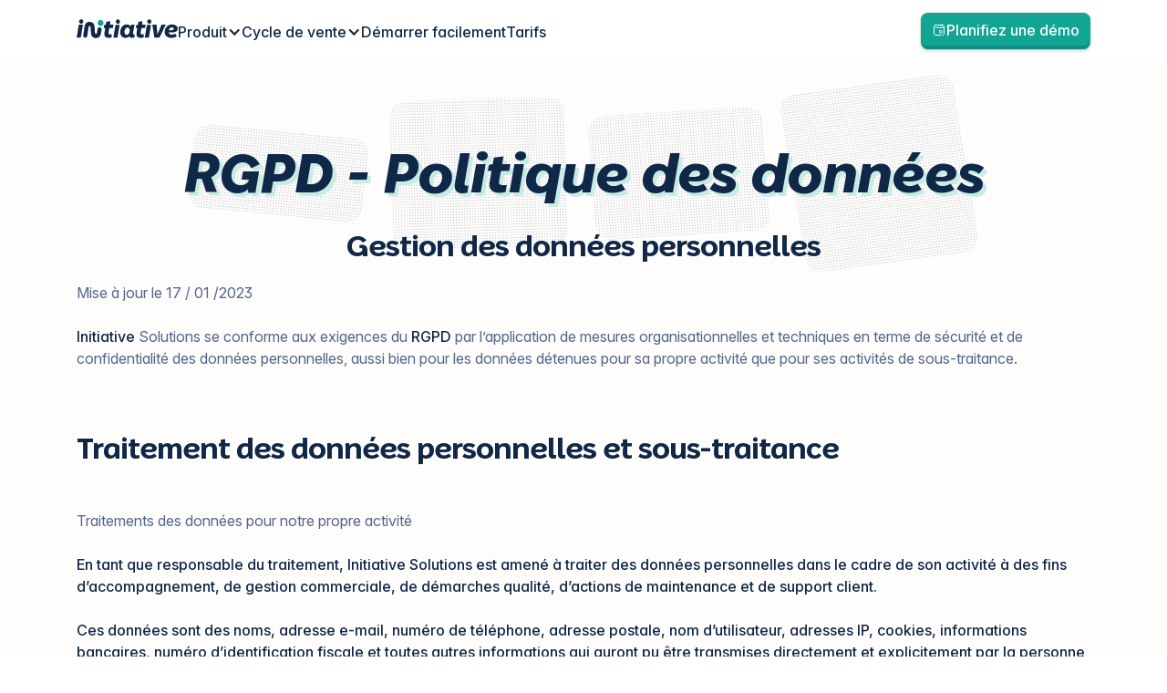

--- FILE ---
content_type: text/html
request_url: https://www.initiative-crm.com/rgpd
body_size: 12667
content:
<!DOCTYPE html><!-- Last Published: Tue Jan 20 2026 19:59:10 GMT+0000 (Coordinated Universal Time) --><html data-wf-domain="www.initiative-crm.com" data-wf-page="63e8f24c5b939ff6d39f5aa0" data-wf-site="6391b7d31338fdd543fc7734" lang="fr-FR"><head><meta charset="utf-8"/><title>Politique de Protection des Données Personnelles - RGPD</title><meta content="Comment le RGPD est appliqué à travers notre politique de protection des données personnelles chez Initiative CRM" name="description"/><meta content="Politique de Protection des Données Personnelles - RGPD" property="og:title"/><meta content="Comment le RGPD est appliqué à travers notre politique de protection des données personnelles chez Initiative CRM" property="og:description"/><meta content="https://cdn.prod.website-files.com/6391b7d31338fdd543fc7734/6425ad53713c648b0a22de23_Initiative_logo-16.jpg" property="og:image"/><meta content="Politique de Protection des Données Personnelles - RGPD" property="twitter:title"/><meta content="Comment le RGPD est appliqué à travers notre politique de protection des données personnelles chez Initiative CRM" property="twitter:description"/><meta content="https://cdn.prod.website-files.com/6391b7d31338fdd543fc7734/6425ad53713c648b0a22de23_Initiative_logo-16.jpg" property="twitter:image"/><meta property="og:type" content="website"/><meta content="summary_large_image" name="twitter:card"/><meta content="width=device-width, initial-scale=1" name="viewport"/><link href="https://cdn.prod.website-files.com/6391b7d31338fdd543fc7734/css/initiative-f84cd9.webflow.shared.361384215.min.css" rel="stylesheet" type="text/css" integrity="sha384-NhOEIV1OMbtZgMZjM2XlEt53Oyhc6utAN2mgqPK9/EOdmt071J4BR8sTwZWxQcoA" crossorigin="anonymous"/><script type="text/javascript">!function(o,c){var n=c.documentElement,t=" w-mod-";n.className+=t+"js",("ontouchstart"in o||o.DocumentTouch&&c instanceof DocumentTouch)&&(n.className+=t+"touch")}(window,document);</script><link href="https://cdn.prod.website-files.com/6391b7d31338fdd543fc7734/68af2ca11b46958cde3e80fe_INI-favicon.png" rel="shortcut icon" type="image/x-icon"/><link href="https://cdn.prod.website-files.com/6391b7d31338fdd543fc7734/68af2aa8d06e8c761edaa177_INI-webclip.svg" rel="apple-touch-icon"/><link href="https://www.initiative-crm.com/rgpd" rel="canonical"/><meta name="google-site-verification" content="3eXI96WYvTJjxV3kcfr8jZ4hXw8YWVAeRATwFoAKcTU" />

<style>
        body {
            font-family: 'InterVariable', sans-serif;
            font-size: 16px;
            color: #53668B;
            font-feature-settings: "ss01" 1, "cv11" 1, "cv28" 1, "kern" 1;
            font-weight: 400;
        }
    
        H1,
        H2,
        H3,
        H4,
        h1,
        h2,
        h3,
        h4 {
            font-feature-settings: "ss01";
            font-feature-settings: "salt" 1;
        }
    
        H1,
        .h1 {
            font-family: FixelVariableItalic;
            font-weight: 800;
            font-feature-settings: "salt" 1;
            color: #102848;
            font-size: 60px;
            line-height: 83px;
            letter-spacing: -1px;
            text-shadow: 4px 4px 0px #C7EBE5;
        }
    
        H2,
        .h2, H2>strong, h2>strong {
            font-family: FixelVariableItalic;
            font-weight: 800;
            font-feature-settings: "salt" 1;
            color: #102848;
            font-size: 40px;
            line-height: 56px;
            letter-spacing: -1px;
        }
    
        H3,
        .h3, H3>strong, h3>strong {
            font-family: Fixelvariable;
            font-weight: 700;
            font-feature-settings: "salt" 1;
            color: #102848;
            font-size: 32px;
            line-height: 120%;
            letter-spacing: -1px;
        }
    
        ._wf-heading-h3 {
            font-feature-settings: "salt" 1;
        }
    
        ._wf-heading-h2 {
            letter-spacing: -1px;
        }
    
        ._wf-subtitle {
            font-feature-settings: "ss01" 1, "cv11" 1, "cv28" 1, "kern" 1;
        }
    
        ._wf-link-text {
            font-feature-settings: "ss01" 1, "cv11" 1, "cv28" 1, "kern" 1;
        }
    
        ._wf-button-text {
            font-feature-settings: "ss01" 1, "cv11" 1, "cv28" 1, "kern" 1;
        }
    
        p, li {
            font-family: 'InterVariable', sans-serif;
            font-size: 16px;
            color: #53668B;
            font-feature-settings: "ss01" 1, "cv11" 1, "cv28" 1, "kern" 1;
        }
    
        ._wf-section-content-row,
        ._wf-section-content-column,
        .mask-3,
        ._wf-testimonial-component {
            background-image: radial-gradient(ellipse closest-side at center, var(--ids-primary-3), #fff0);
        }
    
        @media screen and (max-width: 479px) {
    
            p, ._wf-rich-p, strong, .ids-vs-feature, li {
                font-size: 14px !important;
            }
          	
          	h3, H3 {
          		font-size: 20px;
        		line-height: 28px;
          	}
    
            ._wf-subtitle, h4 {
                font-size: 16px !important;
                font-weight: 700;
                line-height: 18px;
            }
    
            .icon-container-left,
            .icon-container-right {
                display: none;
            }
        }
    
        @media screen and (max-width: 991px) {
    
            icon-container-right,
            icon-container-left {
                display: block;
            }
        }
    
        strong {
            font-weight: 500;
            color: #102848;
            font-feature-settings: "ss01" 1, "cv11" 1, "cv28" 1, "kern" 1;
        }
    
        ._wf-testimonial-info {
            font-feature-settings: "ss01" 1, "cv11" 1, "cv28" 1, "kern" 1;
        }
    
        .brix---blog-card-content-inside-2:hover .brix---display-5:hover {
            color: var(--ids-brand--11)
        }
    
        .ids-form__input,
        .text-field {
            border-color: var(--ids-brand--6);
        }
    
        .w-input:focus,
        .w-select:focus .text-field:focus {
            border-color: var(--ids-color-link);
        }
    
        .ids-form__textarea {
            border: 2px solid var(--ids-brand--6);
        }
    
        .w-input:focus,
        .w-select:focus {
            border: 2px solid var(--ids-color-link);
        }
    
        ._wf-home-link-dark {
            width: 111px;
            height: auto;
            padding-bottom: 5px;
            display: flex;
        }
    
        ._wf-blog-nav-content::-webkit-scrollbar {
            width: 4px;
        }
    
        ._wf-blog-nav-content::-webkit-scrollbar-track {
            background: transparent;
        }
    
        ._wf-blog-nav-content::-webkit-scrollbar-thumb {
            background-color: var(--ids-brand--9);
            border-radius: 10px;
        }
    
        ._wf-blog-nav-content::-webkit-scrollbar-thumb:hover {
            background-color: var(--ids-brand--11);
        }
    
        ._wf-blog-nav-content {
            scrollbar-width: thin;
            scrollbar-color: var(--ids-brand--9) transparent;
        }
    
        .ids-vs-header {
            width: 100% !important;
            max-width: 100% !important;
            min-width: 100% !important;
            background-color: var(--ids-white) !important;
            border: 2px solid var(--ids-brand--6) !important;
            margin-bottom: 8px !important;
            margin-top: 24px;
        }
    
        .ids-vs-row2 {
            width: 100% !important;
            max-width: 100% !important;
            min-width: 100% !important;
            margin-bottom: 8px !important;
        }
    
        .ids-vs-title {
            font-feature-settings: "ss01", "salt" 1;
            text-transform: none;
    		margin-left: 0px !important;
        }
    
        .ids-icon_stars {
            color: var(--ids-brand--9);
    
        }
    
        .ids-vs-solution {
            font-feature-settings: "ss01" 1, "cv11" 1, "cv28" 1, "kern" 1;
            color: var(--ids--color);
            letter-spacing: -.3px;
            margin-bottom: 0;
            font-family: Intervariable, Impact, sans-serif;
            font-size: 20px;
            font-weight: 500;
            line-height: 28px;
            ;
        }
    
        .ids-vs-row2.ids-vs-total {
            background-color: #e7f9f5;
            border: 2px solid var(--ids-brand--6);
            border-radius: 12px;
        }
    
        .ids-vs-total {
            color: var(--ids-brand--9);
            text-transform: capitalize;
        }
    
        .ids-vs-stars p {
            margin-bottom: 0px;
        }
  		
  		div#Article H2 {
			margin-top: 48px;
          	margin-bottom: 24px;
          	text-align: start;
			font-family: FixelVariable;
            color: var(--ids-brand--11);
            font-size: 32px;
          	font-weight: 700;
            line-height: 120%;
            letter-spacing: -1px;
  		}
  
  		div#Article H3 {
			margin-top: 32px;
          	margin-bottom: 16px;
          	text-align: start;
          	font-family: FixelVariable;
            color: #102848;
            font-size: 24px;
          	font-weight: 700;
            line-height: 120%;
            letter-spacing: -1px;
  		}
  
  		div#Article H4 {
			margin-top: 24px;
          	margin-bottom: 12px;
          	text-align: start;
          	font-family: InterVariable;
            color: #102848;
            font-size: 16px;
          	font-weight: 700;
            line-height: 120%;
            letter-spacing: auto;
  		}
  
  		div#Article p {
          	margin-bottom: 12px;
          	text-align: start;
          	font-size: 14px;
          	line-height: 150%;
          	letter-spacing: 0;
  		}
  
  		div#Article ul {
          	margin-top: 16px;
          	margin-bottom: 16px;
          	list-style: none;
  			padding-left: 0;
          	display: flex;
          	flex-direction: column;
			gap: 8px
  		}
  
  		div#Article ol {
          	margin-top: 16px;
          	margin-bottom: 16px;
          	display: flex;
          	flex-direction: column;
			gap: 8px
  		}
  
  		div#Article li {
          	margin-bottom: 0;
          	text-align: start;
          	font-size: 14px;
          	line-height: 150%;
  		}
  		
  		div#Article ul li {
          	position: relative;
  			padding-left: 25px;
  		}
  
  		div#Article ul li::before {
          	content: url('https://cdn.prod.website-files.com/6391b7d31338fdd543fc7734/6915e74e0419a22255902f85_wf-list-icon.svg');
  			position: absolute;
  			left: 0;
  			top: 3px;
  			width: 19px;
  			height: 24px;
  		}
  
  		.w-richtext figure {
          	display: flex;
          	gap: 8px;
          	margin-top: 24px;
          	margin-bottom: 24px;
  		}
  
  		.w-richtext figure.w-richtext-figure-type-image {
  			display: flex;
  		}
  
  		blockquote {
          	display: flex;
    		border-left: 4px solid #AFDFD7;
    		margin: 0 0 12px;
    		padding: 0 16px;
          	font-family: InterVariable;
          	font-style: italic;
          	font-weight: 600;
    		font-size: 20px;
    		line-height: 28px;
          	color: #12A594;
		}
  
  		.fs-toc-link-h2 {
  			line-height: 20px;
  		}
  
  		.fs-toc-link-h3 {
  			line-height: 120%;
  		}
  
  	.w-embed table {
    	font-size: 14px;
        font-family: 'InterVariable', sans-serif;
    	color: #53668B;
    	font-feature-settings: "ss01" 1, "cv11" 1, "cv28" 1, "kern" 1;
        border-spacing: 0;
        border-collapse: separate;
      	border: 2px solid var(--ids-brand--6);
  		border-radius: 12px;
  		overflow: hidden; /* coupe les coins */
  		background: #ffffff;
      	margin-bottom: 16px;
	}
  
  	.w-embed table tr:nth-child(odd) {
  		background: var(--ids-neutral-2);
  	}
  
  	.w-embed table tr:nth-child(even) {  		
      	background: #FFFFFF;
  	}
  
  	thead tr {  		
      	background: #FFFFFF !important;
      	text-align: left;
  	}
  
  	table th {
  		padding: 12px 0 12px 20px;
        border-bottom: 2px solid var(--ids-brand--6) ;
  	}
  
  	thead th {
  		font-weight: 500;
        color: #102848;
  	}
  
  	tbody th {
      	font-weight: 500;
        color: #102848;
  		border-bottom: none !important;
      	text-align: left;
      	padding-right: 20px
  	}
  
  	.w-embed table td {
  		padding: 8px 0 8px 20px ;
	}
  
  	.w-embed table tr th:last-child {
  		padding: 12px 16px 12px 20px;
  	}
  
  	.w-embed table tr td:last-child {
  		padding: 8px 16px 8px 20px;
  	}
    </style>

<!-- WL Cloud 
<script async type="text/javascript" src="https://cloud.wordlift.io/app/bootstrap.js"></script>
 End WL Cloud -->
<!-- Privacy-friendly analytics by Plausible -->
<script async src="https://plausible.io/js/pa-Vpw0Q_sn8ZmQ96pUnW1AK.js"></script>
<script>
  window.plausible=window.plausible||function(){(plausible.q=plausible.q||[]).push(arguments)},plausible.init=plausible.init||function(i){plausible.o=i||{}};
  plausible.init()
</script>
<meta property="og:url" content="https://www.initiative-crm.com/rgpd" />
<link rel="canonical" href="https://www.initiative-crm.com/rgpd"></head><body class="body-6"><header class="_wf-header"><div class="_wf-header-container"><div class="_wf-nav-container"><a href="/" class="_wf-home-link-dark w-inline-block"><img src="https://cdn.prod.website-files.com/6391b7d31338fdd543fc7734/685cf63d19fbafd1d73eb31e_wordmark-dark.svg" loading="lazy" alt="Initiative CRM" class="image-225"/></a><div class="_wf-nav"><div data-hover="true" data-delay="0" class="_wf-navlink-dropdown w-dropdown"><div class="_wf-navlink-dropdown-link w-dropdown-toggle"><div class="_wf-navlink">Produit</div><div class="icon-16 w-icon-dropdown-toggle"></div></div><nav class="_wf-navlink-dropdown-content w-dropdown-list"><a href="/produit/gestion-activites-commerciales-crm" class="_wf-navlink w-dropdown-link">Gestion des activités</a><a href="/produit/cycle-de-vente-crm" class="_wf-navlink w-dropdown-link">Cycle de vente</a><a href="/produit/facturation-automatisee-crm" class="_wf-navlink w-dropdown-link">Facturation</a><a href="/produit/marketing-automation-crm" class="_wf-navlink w-dropdown-link">Marketing</a><a href="/produit/sav-gestion-tickets-crm" class="_wf-navlink w-dropdown-link">SAV</a><a href="/produit/prospection-intelligente-ini-leads" class="_wf-navlink w-dropdown-link">Leads en un clic</a><a href="/produit/planification-teams-initiative-crm" class="_wf-navlink w-dropdown-link">L&#x27;intégration Teams</a><a href="/produit/evolutif-configurable-crm" class="_wf-navlink w-dropdown-link">Évolutif et configurable</a><a href="/produit/integration-crm" class="_wf-navlink w-dropdown-link">Intégration</a><a href="/produit/reporting-crm" class="_wf-navlink w-dropdown-link">Reporting</a><a href="/produit/automatisations-crm" class="_wf-navlink w-dropdown-link">Automatisations</a></nav></div><div data-hover="true" data-delay="0" class="_wf-navlink-dropdown w-dropdown"><div class="_wf-navlink-dropdown-link w-dropdown-toggle"><div class="_wf-navlink">Cycle de vente</div><a href="/produit/cycle-de-vente-crm" class="link-block-4 w-inline-block"></a><div class="icon-16 w-icon-dropdown-toggle"></div></div><nav class="_wf-navlink-dropdown-content w-dropdown-list"><a href="/produit/cycle-de-vente/prospection-crm" class="_wf-navlink w-dropdown-link">Prospection</a><a href="/produit/cycle-de-vente/evaluation-besoins-crm" class="_wf-navlink w-dropdown-link">Évaluation des besoins</a><a href="/produit/cycle-de-vente/presentation-offre-crm" class="_wf-navlink w-dropdown-link">Présentation de l&#x27;offre</a><a href="/produit/cycle-de-vente/negocier-conclure-vente-crm" class="_wf-navlink w-dropdown-link">Négocier et conclure</a><a href="/produit/cycle-de-vente/fidelisation" class="_wf-navlink w-dropdown-link">Fidélisation</a></nav></div><div class="div-block-352"><a data-wf--wf-navlink--variant="default" href="/demarrer-facilement-crm" class="_wf-navlink">Démarrer facilement</a></div><div class="div-block-351"><a data-wf--wf-navlink--variant="default" href="/comparatif-crm-tarifs-prix" class="_wf-navlink">Tarifs</a></div></div></div><div class="_wf-ctas"><div class="div-block-269"><a data-wf--wf-button--variant="primary-small" href="/contact" class="_wf-button w-variant-4741246a-8e72-242d-7c21-af34962ff556 w-inline-block"><img src="https://cdn.prod.website-files.com/6391b7d31338fdd543fc7734/683d720c78002e8260eea77f_ids-brand-icons-modules.svg" loading="lazy" alt="" class="_wf-left-button-icon w-variant-4741246a-8e72-242d-7c21-af34962ff556"/></a></div><div class="div-block-282"><a data-wf--wf-button--variant="brand-small" href="/planifiez-un-demo" class="_wf-button w-variant-cf6cf8d6-c1f9-0a3e-5480-4ca649266f97 w-inline-block"><img src="https://cdn.prod.website-files.com/6391b7d31338fdd543fc7734/685cf93fde1eea1be85821da_Module%3Dagenda%2C%20Size%3DSmall%2C%20Color%3DDark.svg" loading="lazy" alt="" class="_wf-left-button-icon"/><div class="_wf-button-text w-variant-cf6cf8d6-c1f9-0a3e-5480-4ca649266f97">Planifiez une démo</div></a></div><div class="div-block-283"><a data-wf--wf-button--variant="brand-small" href="/planifiez-un-demo" class="_wf-button w-variant-cf6cf8d6-c1f9-0a3e-5480-4ca649266f97 w-inline-block"><img src="https://cdn.prod.website-files.com/6391b7d31338fdd543fc7734/685cf93fde1eea1be85821da_Module%3Dagenda%2C%20Size%3DSmall%2C%20Color%3DDark.svg" loading="lazy" alt="" class="_wf-left-button-icon"/><div class="_wf-button-text w-variant-cf6cf8d6-c1f9-0a3e-5480-4ca649266f97">Démo</div></a></div><div data-hover="true" data-delay="0" class="_wf-button _wf-hidden-in-desktop w-dropdown"><div class="_wf-navlink-dropdown-link w-dropdown-toggle"><div class="icon-16 w-icon-dropdown-toggle"></div></div><nav class="_wf-navlink-dropdown-content _wf-responsive w-dropdown-list"><div class="div-block-295"><div data-wf--wf-subtitle--variant="dark" class="_wf-subtitle-container"><p class="_wf-subtitle">Produit</p></div><a href="/produit/gestion-activites-commerciales-crm" class="_wf-navlink w-dropdown-link">Gestion des activités</a><a href="/produit/cycle-de-vente-crm" class="_wf-navlink w-dropdown-link">Cycle de vente</a><a href="/produit/facturation-automatisee-crm" class="_wf-navlink w-dropdown-link">Facturation</a><a href="/produit/marketing-automation-crm" class="_wf-navlink w-dropdown-link">Marketing</a><a href="/produit/sav-gestion-tickets-crm" class="_wf-navlink w-dropdown-link">SAV</a><a href="/produit/prospection-intelligente-ini-leads" class="_wf-navlink w-dropdown-link">Ini Leads</a><a href="/produit/planification-teams-initiative-crm" class="_wf-navlink w-dropdown-link">Teams</a><a href="/produit/evolutif-configurable-crm" class="_wf-navlink w-dropdown-link">Évolutif et configurable</a><a href="/produit/integration-crm" class="_wf-navlink w-dropdown-link">Intégration</a><a href="/produit/reporting-crm" class="_wf-navlink w-dropdown-link">Reporting</a><a href="/produit/automatisations-crm" class="_wf-navlink w-dropdown-link">Automatisations</a></div><div class="div-block-295"><a href="/comparatif-crm-tarifs-prix" class="_wf-navlink w-dropdown-link">Tarifs</a><a href="/demarrer-facilement-crm" class="_wf-navlink w-dropdown-link">Démarrer facilement</a><div data-wf--wf-subtitle--variant="dark" class="_wf-subtitle-container"><p class="_wf-subtitle">Cycle de vente</p></div><a href="/produit/cycle-de-vente/prospection-crm" class="_wf-navlink w-dropdown-link">Prospection</a><a href="/produit/cycle-de-vente/evaluation-besoins-crm" class="_wf-navlink w-dropdown-link">Évaluation des besoins</a><a href="/produit/cycle-de-vente/presentation-offre-crm" class="_wf-navlink w-dropdown-link">Présentation de l&#x27;offre</a><a href="/produit/cycle-de-vente/negocier-conclure-vente-crm" class="_wf-navlink w-dropdown-link">Négocier et conclure</a><a href="/produit/cycle-de-vente/fidelisation" class="_wf-navlink w-dropdown-link">Suivi après-vente</a></div></nav></div></div></div></header><section class="_wf-body"><div class="_wf-hero-section"><div class="_wf-page-heading"><div data-wf--wf-heading-h1--variant="brand" class="_wf-heading-h1-container"><h1 Drop-shadow="" class="_wf-heading-h1">RGPD - Politique des données</h1><div class="div-block-376"><img src="https://cdn.prod.website-files.com/6391b7d31338fdd543fc7734/685c07b84d733fbc82f3dab7_Mesh%20type%3Dx4%20grow.svg" loading="lazy" alt="" class="_wf-mesh"/></div></div><div data-wf--wf-heading-h3--variant="text-centered" class="_wf-heading-h3-container w-variant-9e08a93a-ee9b-5e48-1b96-8375b36931f8"><h3 class="_wf-heading-h3 w-variant-9e08a93a-ee9b-5e48-1b96-8375b36931f8">Gestion des données personnelles</h3></div></div></div><section class="_wf-section no-margin"><div data-wf--wf-p--variant="base-aligned-left" class="div-block-350"><div class="_wf-rich-p w-richtext"><p>Mise à jour le 17 / 01 /2023<br/><br/><strong>Initiative</strong> Solutions se conforme aux exigences du <strong>RGPD</strong> par l’application de mesures organisationnelles et techniques en terme de sécurité et de confidentialité des données personnelles, aussi bien pour les données détenues pour sa propre activité que pour ses activités de sous-traitance.<br/><br/><br/></p><h3>Traitement des données personnelles et sous-traitance<br/>‍</h3><p>Traitements des données pour notre propre activité<br/><strong><br/>En tant que responsable du traitement, Initiative Solutions est amené à traiter des données personnelles dans le cadre de son activité à des fins d’accompagnement, de gestion commerciale, de démarches qualité, d’actions de maintenance et de support client.<br/><br/>Ces données sont des noms, adresse e-mail, numéro de téléphone, adresse postale, nom d’utilisateur, adresses IP, cookies, informations bancaires, numéro d’identification fiscale et toutes autres informations qui auront pu être transmises directement et explicitement par la personne concernée.<br/><br/>Si les personnes y consentent explicitement, nous pouvons être amenés à envoyer des newsletters et effectuer des opérations de communications commerciales et marketing sur les produits et services que nous proposons.<br/><br/>Nous respectons le droit d’accès, de rectification, de portabilité des données, de limitation du traitement et à l’oubli des personnes physiques dont nous détenons les informations personnelles pour notre propre activité, après nous être assurés de son identité si cela s’avère nécessaire. Ces demandes peuvent être faites auprès de notre délégué à la protection des données (DPO) à l’adresse suivante :<br/></strong><a href="https://www.initiative-crm.com/rgpd#">donneespersonnelles[at]abo-s.com</a><strong> ou par courrier à Initiative Solutions, 11, avenue charles de gaulle 84600 VALREAS<br/>‍<br/>Un</strong><a href="https://www.initiative-crm.com/rgpd#"><strong> </strong>espace client dédié au RGPD</a><strong> est disponible pour tous les contacts enregistrés dans notre base de données.<br/><br/>Traitements effectués en tant que sous-traitant<br/><br/>En tant que sous-traitant, Initiative Solutions peut être amené à traiter les données qui lui sont confiées selon les instructions et encadrements contractuels stricts définis avec ses clients.<br/>A la fin du traitement, les données qui nous ont été confiées sont restituées et / ou détruites selon les clauses définies avec le client.<br/><br/>Nos accompagnons nos clients dans leurs obligations envers le RGPD en mettant à disposition des outils nécessaires au respect de ces exigences pour leur propre activité en terme de droit d’accès, de rectification, de portabilité des données, de limitation du traitement et à l’oubli.<br/><br/>De même, nous nous engageons également à informer nos clients de toutes violations des données dont ils sont responsables dans les délais réglementaires.<br/><br/>Enfin, si Initiative Solutions considère qu’un traitement demandé constitue une violation du règlement, elle en informera par écrit son client avant la mise en œuvre de celui-ci.<br/><br/>Aussi, Initiative Solutions assure la maintenance de son infrastructure logicielle et matérielle et peut, de ce fait, être amené à la modifier pour la fourniture de ses services. A ce titre, nous pouvons être amenés à traiter les données qui nous sont confiées afin d’adapter notamment leurs structures aux évolutions techniques, tout en prenant les mesures de sécurité adéquates afin d’assurer leur intégrité et confidentialité.</strong></p><h3>Mesures de sécurité et de confidentialité des données personnelles<br/></h3><p>Depuis toujours, <strong>Initiative</strong> Solutions héberge ses solutions logicielles (Initiative CRM, TigerPro CRM, etc.) et sites internet en France où la réglementation a toujours été l’une des plus rigoureuses en Europe pour le respect de la confidentialité des données personnelles.<br/><br/>Les serveurs sont sécurisés, maintenus et font l’objet d’une surveillance par un prestataire spécialisé afin de garantir la confidentialité́, l’intégrité́, la disponibilité́ et la résilience constantes des systèmes et des services de traitement.<br/><br/>Des certificats de sécurités sont en place à différents niveaux de l’infrastructure, aussi bien au niveau serveur pour les opérations de maintenance des techniciens qu’au niveau des accès aux logiciels par les utilisateurs de nos services (accès https, ssh, supports de stockage cryptés).<br/><br/><strong>Initiative</strong> Solutions peut être amené à échanger et transférer certaines informations personnelles à des sous-traitants dans le cadre de son activité. Nous nous assurons que ceux-ci respectent la confidentialité des données par la mise en place de clauses contractuelles garantissant que les mesures techniques et organisationnelles appropriées ont bien été prises par ces prestataires. Un droit d’audit par nos soins est également inclus dans ces contrats.<br/><br/><strong>En aucun cas nous ne vendons d’informations personnelles à des tiers.<br/><br/></strong>Tous les employés de <strong>Initiative</strong> Solutions sont soumis à une clause de confidentialité dans leur contrat de travail vis-à-vis des données qu’ils peuvent être amenés à traiter pour l’exécution de leurs missions (gestion commerciale, maintenance technique, etc). <strong>Initiative</strong> Solutions réalise en interne des rappels réguliers sur bonnes pratiques à respecter afin d’assurer confidentialité et intégrité des données traitées.<br/><br/>De même, nous mettons en application une politique du « moindre accès » afin de nous assurer que nos collaborateurs n’ont accès qu’aux informations strictement nécessaires à l’exercice de leurs missions. Des contrôles internes sont régulièrement effectués afin de s’assurer que les accès sont correctement définis.</p><p>‍</p></div></div></section><section class="_wf-cta-banner"><div class="_wf-section-heading"><div data-wf--wf-heading-h2--variant="brand" class="_wf-heading-h2-container"><h2 class="wb-heading-h2">Pourquoi choisir Initiative CRM ?</h2><div class="div-block-376"></div></div></div><div class="div-block-353"><div class="_wf-li"><div class="_wf-left-icon-container"><img src="https://cdn.prod.website-files.com/6391b7d31338fdd543fc7734/68ca722afeb656001a9f3159_Module%3Dhand-thumb%2C%20Size%3DLarge%2C%20Color%3DPink.svg" loading="lazy" alt="" class="image-97"/></div><p class="_wf-rich-p _wf-list-text">Adoption prouvée</p></div><div class="_wf-li"><div class="_wf-left-icon-container"><img src="https://cdn.prod.website-files.com/6391b7d31338fdd543fc7734/68ca7328c3104eb546f2921a_Module%3Dcrown%2C%20Size%3DLarge%2C%20Color%3DHighlight.svg" loading="lazy" alt="" class="image-97"/></div><p class="_wf-rich-p _wf-list-text">Souveraineté &amp; conformité</p></div><div class="_wf-li"><div class="_wf-left-icon-container"><img src="https://cdn.prod.website-files.com/6391b7d31338fdd543fc7734/68594fa670c6691fdb2f2058_Module%3Dhand-snap%2C%20Size%3DLarge%2C%20Color%3DBrand.svg" loading="lazy" alt="" class="image-97"/></div><p class="_wf-rich-p _wf-list-text">Mise en place simple et rapide</p></div><div class="_wf-li"><div class="_wf-left-icon-container"><img src="https://cdn.prod.website-files.com/6391b7d31338fdd543fc7734/6862a5d6cbfb2d3b0593dd06_Module%3Dweb-customize%2C%20Size%3DLarge%2C%20Color%3DPrimary.svg" loading="lazy" alt="" class="image-97"/></div><p class="_wf-rich-p _wf-list-text">Personnalisable à souhait</p></div><div class="_wf-li"><div class="_wf-left-icon-container"><img src="https://cdn.prod.website-files.com/6391b7d31338fdd543fc7734/68594fd3358b9fd2d20751a3_Module%3Dpeople-network%2C%20Size%3DLarge%2C%20Color%3DViolet.svg" loading="lazy" alt="" class="image-97"/></div><p class="_wf-rich-p _wf-list-text">S&#x27;adapte à votre métier</p></div></div><div class="_wf-banner-content _wf-cta"><div class="div-block-299"><img src="https://cdn.prod.website-files.com/6391b7d31338fdd543fc7734/68596a59fbeda7014eb5f2e4_ids-brand-accent-boom-right.svg" loading="lazy" alt="" class="image-240"/></div><a data-wf--wf-button--variant="brand-xl" href="/planifiez-un-demo" class="_wf-button w-variant-8f514676-22fa-ef3d-464a-58e3e186c976 w-inline-block"><div class="_wf-button-text w-variant-8f514676-22fa-ef3d-464a-58e3e186c976">Obtenir ma démo</div></a><div><img src="https://cdn.prod.website-files.com/6391b7d31338fdd543fc7734/68596a59fbeda7014eb5f2e4_ids-brand-accent-boom-right.svg" loading="lazy" alt="" class="image-240"/></div></div></section></section><footer class="_wf-footer"><div class="_wf-footer-links-container"><div class="_wf-contact"><a href="#" class="_wf-home-link-light w-inline-block"><img src="https://cdn.prod.website-files.com/6391b7d31338fdd543fc7734/685cfca749032996fc027c81_wordmark-light.svg" loading="lazy" alt=""/></a><div class="_wf-contact-container"><a data-wf--wf-navlink--variant="dark-bold" href="#" target="_blank" class="_wf-navlink w-variant-c617c851-1773-15a4-6bc7-cf6e156bd43a">11 avenue Charles de Gaulle<br/>84600 VALREAS<br/>FRANCE</a><a data-wf--wf-navlink--variant="dark-bold" href="tel:+330490419414" class="_wf-navlink w-variant-c617c851-1773-15a4-6bc7-cf6e156bd43a">04 90 41 94 14</a></div></div><div class="_wf-footer-nav"><div data-wf--wf-subtitle--variant="light" class="_wf-subtitle-container"><p class="_wf-subtitle w-variant-b2281285-a930-8c0e-3ba3-bcde08ad1e70">Produit</p></div><a data-wf--wf-navlink--variant="dark" href="/produit/gestion-activites-commerciales-crm" class="_wf-navlink w-variant-4c12701f-55c6-cd36-0ae1-cd71f5cb3597">Gestion des activités</a><a data-wf--wf-navlink--variant="dark" href="/produit/cycle-de-vente-crm" class="_wf-navlink w-variant-4c12701f-55c6-cd36-0ae1-cd71f5cb3597">Cycle de vente</a><a data-wf--wf-navlink--variant="dark" href="/produit/facturation-automatisee-crm" class="_wf-navlink w-variant-4c12701f-55c6-cd36-0ae1-cd71f5cb3597">Facturation</a><a data-wf--wf-navlink--variant="dark" href="/produit/marketing-automation-crm" class="_wf-navlink w-variant-4c12701f-55c6-cd36-0ae1-cd71f5cb3597">Marketing</a><a data-wf--wf-navlink--variant="dark" href="/produit/sav-gestion-tickets-crm" class="_wf-navlink w-variant-4c12701f-55c6-cd36-0ae1-cd71f5cb3597">SAV</a><a data-wf--wf-navlink--variant="dark" href="/produit/prospection-intelligente-ini-leads" class="_wf-navlink w-variant-4c12701f-55c6-cd36-0ae1-cd71f5cb3597">Ini Leads</a><a data-wf--wf-navlink--variant="dark" href="/produit/planification-teams-initiative-crm" class="_wf-navlink w-variant-4c12701f-55c6-cd36-0ae1-cd71f5cb3597">Intégration Teams</a><a data-wf--wf-navlink--variant="dark" href="/produit/evolutif-configurable-crm" class="_wf-navlink w-variant-4c12701f-55c6-cd36-0ae1-cd71f5cb3597">Evolutif et configurable</a><a data-wf--wf-navlink--variant="dark" href="/produit/integration-crm" class="_wf-navlink w-variant-4c12701f-55c6-cd36-0ae1-cd71f5cb3597">Intégration</a><a data-wf--wf-navlink--variant="dark" href="/produit/reporting-crm" class="_wf-navlink w-variant-4c12701f-55c6-cd36-0ae1-cd71f5cb3597">Reporting</a><a data-wf--wf-navlink--variant="dark" href="/produit/automatisations-crm" class="_wf-navlink w-variant-4c12701f-55c6-cd36-0ae1-cd71f5cb3597">Automatisations</a></div><div class="_wf-footer-nav"><div class="_wf-footer-nav-sell-cycle"><div data-wf--wf-subtitle--variant="light" class="_wf-subtitle-container"><p class="_wf-subtitle w-variant-b2281285-a930-8c0e-3ba3-bcde08ad1e70">Cycle de vente</p></div><a data-wf--wf-navlink--variant="dark" href="/produit/cycle-de-vente/prospection-crm" class="_wf-navlink w-variant-4c12701f-55c6-cd36-0ae1-cd71f5cb3597">Prospection</a><a data-wf--wf-navlink--variant="dark" href="/produit/cycle-de-vente/evaluation-besoins-crm" class="_wf-navlink w-variant-4c12701f-55c6-cd36-0ae1-cd71f5cb3597">Evaluation des besoins</a><a data-wf--wf-navlink--variant="dark" href="/produit/cycle-de-vente/presentation-offre-crm" class="_wf-navlink w-variant-4c12701f-55c6-cd36-0ae1-cd71f5cb3597">Présentation de l&#x27;offre</a><a data-wf--wf-navlink--variant="dark" href="/produit/cycle-de-vente/negocier-conclure-vente-crm" class="_wf-navlink w-variant-4c12701f-55c6-cd36-0ae1-cd71f5cb3597">Négocier</a><a data-wf--wf-navlink--variant="dark" href="/produit/cycle-de-vente/fidelisation" class="_wf-navlink w-variant-4c12701f-55c6-cd36-0ae1-cd71f5cb3597">Suivi après-vente</a></div></div><div class="_wf-footer-nav"><div data-wf--wf-subtitle--variant="light" class="_wf-subtitle-container"><p class="_wf-subtitle w-variant-b2281285-a930-8c0e-3ba3-bcde08ad1e70">À propos</p></div><a data-wf--wf-navlink--variant="dark" href="/comparatif-crm-tarifs-prix" class="_wf-navlink w-variant-4c12701f-55c6-cd36-0ae1-cd71f5cb3597">Tarifs &amp; fonctionnalités</a><a data-wf--wf-navlink--variant="dark" href="/demarrer-facilement-crm" class="_wf-navlink w-variant-4c12701f-55c6-cd36-0ae1-cd71f5cb3597">Démarrer facilement</a><a data-wf--wf-navlink--variant="dark" href="/qui-sommes-nous" class="_wf-navlink w-variant-4c12701f-55c6-cd36-0ae1-cd71f5cb3597">Qui sommes-nous ?</a><a data-wf--wf-navlink--variant="dark" href="/equipe" class="_wf-navlink w-variant-4c12701f-55c6-cd36-0ae1-cd71f5cb3597">L&#x27;équipe</a><a data-wf--wf-navlink--variant="dark" href="/contact" class="_wf-navlink w-variant-4c12701f-55c6-cd36-0ae1-cd71f5cb3597">Contact</a><a data-wf--wf-navlink--variant="dark" href="/recrutement" class="_wf-navlink w-variant-4c12701f-55c6-cd36-0ae1-cd71f5cb3597">Recrutement</a><a data-wf--wf-navlink--variant="dark" href="/notre-blog" class="_wf-navlink w-variant-4c12701f-55c6-cd36-0ae1-cd71f5cb3597">Blog</a><a data-wf--wf-navlink--variant="dark" href="/faq-crm" class="_wf-navlink w-variant-4c12701f-55c6-cd36-0ae1-cd71f5cb3597">FAQ</a><a data-wf--wf-navlink--variant="dark" href="/references" class="_wf-navlink w-variant-4c12701f-55c6-cd36-0ae1-cd71f5cb3597">Références</a></div><div class="_wf-footer-nav"><div data-wf--wf-subtitle--variant="light" class="_wf-subtitle-container"><p class="_wf-subtitle w-variant-b2281285-a930-8c0e-3ba3-bcde08ad1e70">Comparatifs</p></div><a data-wf--wf-navlink--variant="dark" href="/comparatif-2026-des-meilleurs-crm" class="_wf-navlink w-variant-4c12701f-55c6-cd36-0ae1-cd71f5cb3597">Comparatif CRM</a><a data-wf--wf-navlink--variant="dark" href="https://www.initiative-crm.com/comparatif-meilleurs-crm/salesforce-vs-initiative-crm" class="_wf-navlink w-variant-4c12701f-55c6-cd36-0ae1-cd71f5cb3597">Initiative CRM vs Salesforce</a><a data-wf--wf-navlink--variant="dark" href="https://www.initiative-crm.com/comparatif-meilleurs-crm/hubspot-vs-initiative-crm" class="_wf-navlink w-variant-4c12701f-55c6-cd36-0ae1-cd71f5cb3597">Initiative CRM vs Hubspot</a><a data-wf--wf-navlink--variant="dark" href="https://www.initiative-crm.com/comparatif-meilleurs-crm/pipedrive-vs-initiative-crm" class="_wf-navlink w-variant-4c12701f-55c6-cd36-0ae1-cd71f5cb3597">Initiative CRM vs Pipedrive</a><a data-wf--wf-navlink--variant="dark" href="https://www.initiative-crm.com/comparatif-meilleurs-crm/initiative-crm-vs-zoho-crm" class="_wf-navlink w-variant-4c12701f-55c6-cd36-0ae1-cd71f5cb3597">Initiative CRM vs Zoho CRM</a><a data-wf--wf-navlink--variant="dark" href="https://www.initiative-crm.com/comparatif-meilleurs-crm/axonaut-vs-initiative-crm" class="_wf-navlink w-variant-4c12701f-55c6-cd36-0ae1-cd71f5cb3597">Initiative CRM vs Axonaut</a><a data-wf--wf-navlink--variant="dark" href="https://www.initiative-crm.com/comparatif-meilleurs-crm/sellsy-vs-initiative-crm" class="_wf-navlink w-variant-4c12701f-55c6-cd36-0ae1-cd71f5cb3597">Initiative CRM vs Sellsy</a></div></div><div class="_wf-legal-info-container"><div class="_wf-legal-info"><a id="mention-legales-page" data-wf--wf-navlink--variant="dark" href="/mentions-legales" class="_wf-navlink w-variant-4c12701f-55c6-cd36-0ae1-cd71f5cb3597">Mentions légales</a><a id="confidentialite-page" data-wf--wf-navlink--variant="dark" href="/politique-de-confidentialite" class="_wf-navlink w-variant-4c12701f-55c6-cd36-0ae1-cd71f5cb3597">Politique de confidentialité</a><a id="rgpd-page" data-wf--wf-navlink--variant="dark" href="/rgpd" aria-current="page" class="_wf-navlink w-variant-4c12701f-55c6-cd36-0ae1-cd71f5cb3597 w--current">RGPD</a><a id="cookie-settings" data-wf--wf-navlink--variant="dark" href="#" class="_wf-navlink w-variant-4c12701f-55c6-cd36-0ae1-cd71f5cb3597">Gestion des cookies</a></div><div data-wf--wf-p--variant="white-aligned-center" class="div-block-350 w-variant-20a3301d-358f-1518-568a-2ed4eae57474"><div class="_wf-rich-p w-variant-20a3301d-358f-1518-568a-2ed4eae57474 w-richtext"><p>Tout droits réservés © 2025 Initiative Solutions</p></div></div></div></footer><script src="https://d3e54v103j8qbb.cloudfront.net/js/jquery-3.5.1.min.dc5e7f18c8.js?site=6391b7d31338fdd543fc7734" type="text/javascript" integrity="sha256-9/aliU8dGd2tb6OSsuzixeV4y/faTqgFtohetphbbj0=" crossorigin="anonymous"></script><script src="https://cdn.prod.website-files.com/6391b7d31338fdd543fc7734/js/webflow.schunk.ce77b4ae334a8442.js" type="text/javascript" integrity="sha384-qlfzGOADFwy2q2pdx0/LBOEioKdHnQjG20QOZPOXAeePrdii2GIcWZJatFrZ0tdL" crossorigin="anonymous"></script><script src="https://cdn.prod.website-files.com/6391b7d31338fdd543fc7734/js/webflow.45db7ba0.57c252178bef69b5.js" type="text/javascript" integrity="sha384-/Ofmzkb9T9IZXqrAyROgW0jIHtGTAQf7QlULHU0yfpHAON6qjHCdikJaha6W1QcF" crossorigin="anonymous"></script><script type="application/ld+json">
{
  "@context": "https://schema.org",
  "@type": "Corporation",
  "name": "Initiative solutions",
  "alternateName": "ABOnline solutions",
  "url": "https://www.initiative-crm.com/",
  "logo": "https://cdn.prod.website-files.com/6391b7d31338fdd543fc7734/685cf63d19fbafd1d73eb31e_wordmark-dark.svg",
  "contactPoint": {
    "@type": "ContactPoint",
    "telephone": "04 90 41 94 14",
    "contactType": "sales",
    "areaServed": ["FR","BE","CH"],
    "availableLanguage": "fr"
  },
  "sameAs": [
    "https://www.facebook.com/Initiative-CRM-1161152147283361/",
    "https://www.linkedin.com/company/initiative-crm-france/",
    "https://www.wikidata.org/wiki/Q136665708",
    "https://initiativecrm.substack.com/",
    "https://linktr.ee/initiative.crm",
    "https://www.youtube.com/@InitiativeCRM"
  ]
}
</script>
<script type="application/ld+json">
{
  "@context" : "http://schema.org",
  "@type" : "WebApplication",
  "name" : "Initiative CRM",
  "image" : "https://cdn.prod.website-files.com/6391b7d31338fdd543fc7734/685cf63d19fbafd1d73eb31e_wordmark-dark.svg",
  "url" : "https://www.initiative-crm.com/",
  "permissions":"may run only with an active internet connection",
  "browserRequirements":["requires HTML5 support","requires JavaScript"],
  "author" : {
    "@type" : "Organization",
    "name" : "Initiative solutions"
  },
  "datePublished" : "2016-10-24",
  "publisher" : {
    "@type" : "Organization",
    "name" : "Initiative solutions"
  },
  "applicationCategory" : "BusinessApplication",
  "operatingSystem" : "Linux,Windows,Mac,Android,iOs",
  "softwareVersion" : "1.3.2",
  "offers": {
    "@type": "Offer",
    "priceCurrency": "EUR",
    "price":"27.00",
    "availability": "https://schema.org/InStock"
  },
  "aggregateRating" : {
    "@type" : "AggregateRating",
    "ratingValue" : "4.9",
    "bestRating" : "5",
    "worstRating" : "4",
    "ratingCount" : "49"
  }
}
</script>

<script>
window.axeptioSettings = {
  clientId: "640ef3d08544f5271c91f89a",
  cookiesVersion: "initiative-crm-fr",
  googleConsentMode: {
    default: {
      analytics_storage: "denied",
      ad_storage: "denied",
      ad_user_data: "denied",
      ad_personalization: "denied",
      wait_for_update: 500
    }
  }
};
 
(function(d, s) {
  var t = d.getElementsByTagName(s)[0], e = d.createElement(s);
  e.async = true; e.src = "//static.axept.io/sdk.js";
  t.parentNode.insertBefore(e, t);
})(document, "script");

  
function loadSegmentTag() {
	!function(){var analytics=window.analytics=window.analytics||[];if(!analytics.initialize)if(analytics.invoked)window.console&&console.error&&console.error("Segment snippet included twice.");else{analytics.invoked=!0;analytics.methods=["trackSubmit","trackClick","trackLink","trackForm","pageview","identify","reset","group","track","ready","alias","debug","page","screen","once","off","on","addSourceMiddleware","addIntegrationMiddleware","setAnonymousId","addDestinationMiddleware","register"];analytics.factory=function(e){return function(){if(window.analytics.initialized)return window.analytics[e].apply(window.analytics,arguments);var i=Array.prototype.slice.call(arguments);if(["track","screen","alias","group","page","identify"].indexOf(e)>-1){var c=document.querySelector("link[rel='canonical']");i.push({__t:"bpc",c:c&&c.getAttribute("href")||void 0,p:location.pathname,u:location.href,s:location.search,t:document.title,r:document.referrer})}i.unshift(e);analytics.push(i);return analytics}};for(var i=0;i<analytics.methods.length;i++){var key=analytics.methods[i];analytics[key]=analytics.factory(key)}analytics.load=function(key,i){var t=document.createElement("script");t.type="text/javascript";t.async=!0;t.src="https://cdn.segment.com/analytics.js/v1/" + key + "/analytics.min.js";var n=document.getElementsByTagName("script")[0];n.parentNode.insertBefore(t,n);analytics._loadOptions=i};analytics._writeKey="ZXeIuy5EJZcw4oXMCUoP0naFbqHgqXQd";;analytics.SNIPPET_VERSION="5.2.0"; analytics.load("ZXeIuy5EJZcw4oXMCUoP0naFbqHgqXQd"); analytics.page(); }}(); 
}

function loadClarity() {
	(function(c,l,a,r,i,t,y){
		c[a]=c[a]||function(){(c[a].q=c[a].q||[]).push(arguments)};
		t=l.createElement(r);t.async=1;t.src="https://www.clarity.ms/tag/"+i;
		y=l.getElementsByTagName(r)[0];y.parentNode.insertBefore(t,y);
	})(window, document, "clarity", "script", "gkb0djvzkj");
}
  
function loadGTagManager() {
	(function(w,d,s,l,i){w[l]=w[l]||[];w[l].push({'gtm.start':
		new Date().getTime(),event:'gtm.js'});var f=d.getElementsByTagName(s)[0],
		j=d.createElement(s),dl=l!='dataLayer'?'&l='+l:'';j.async=true;j.src=
		'https://www.googletagmanager.com/gtm.js?id='+i+dl;f.parentNode.insertBefore(j,f);
	})(window,document,'script','dataLayer','GTM-56SJ85B');		
}

function loadLinkedin(){
	_linkedin_partner_id = "6513178";
	window._linkedin_data_partner_ids = window._linkedin_data_partner_ids || [];
	window._linkedin_data_partner_ids.push(_linkedin_partner_id);
	(function(l) {
		if (!l){window.lintrk = function(a,b){window.lintrk.q.push([a,b])};
		window.lintrk.q=[]}
		var s = document.getElementsByTagName("script")[0];
		var b = document.createElement("script");
		b.type = "text/javascript";b.async = true;
		b.src = "https://snap.licdn.com/li.lms-analytics/insight.min.js";
		s.parentNode.insertBefore(b, s);
	})(window.lintrk);
}

function loadGtag(id) {
	// If gtag.js already loaded via script[src*="gtag/js"], we still call config to ensure property configured.
	if (!document.querySelector('script[src*="https://www.googletagmanager.com/gtag/js"]')) {
		var s = document.createElement('script');
		s.async = true;
		s.src = 'https://www.googletagmanager.com/gtag/js?id=' + id;
		document.head.appendChild(s);
		
		window.dataLayer = window.dataLayer || [];
		function gtag(){dataLayer.push(arguments);}
		window.gtag = gtag; // expose for later calls
	}
	gtag('js', new Date());
	gtag('config', id);
}

function loadCrisp() {
	window.$crisp=[];window.CRISP_WEBSITE_ID="a58ea3a7-2fc3-42f5-b37c-52f3aabfd3cf";(function(){d=document;s=d.createElement("script");s.src="https://client.crisp.chat/l.js";s.async=1;d.getElementsByTagName("head")[0].appendChild(s);})();
}
  
void 0 === window._axcb && (window._axcb = []);
window._axcb.push(function (axeptio) {
	axeptio.on("cookies:complete", function (choices) {
		if (choices.segment) {
			loadSegmentTag();
		}
		if (choices.clarity) {
			loadClarity();
		}
		if (choices.googletagmanager) {
			loadGTagManager();
		}
		
		if (choices.linkedin) {
			loadLinkedin();
		}
		if (choices.crisp) {
			loadCrisp();
		}
		if (choices.google_analytics) {
			loadGtag('G-QCZH31WHVB');
		}
		if (choices.google_ads) {
			loadGtag('UA-9896658-7');
		}
		
	});
});
</script>

<!-- Google Tag Manager (noscript) -->
<noscript><iframe src="https://www.googletagmanager.com/ns.html?id=GTM-56SJ85B"
height="0" width="0" style="display:none;visibility:hidden"></iframe></noscript>
<!-- End Google Tag Manager (noscript) -->
<!--
<script>
  document.addEventListener('DOMContentLoaded', function() {
    var form = document.querySelector('#wf-form-Form-Contact'); // Cible le formulaire par son ID
    form.addEventListener('keydown', function(e) {
      if (e.keyCode === 13 && e.target.tagName !== 'TEXTAREA') {
        e.preventDefault();
        // Actions supplémentaires ici, si nécessaire
      }
    });
  });
</script>
-->
<!-- Scripts by Justa | Prevent Submission with Enter -->
<!--
<script src="https://cdn.jsdelivr.net/npm/@justaa/scripts/dist/forms/prevent-enter-submit.js" defer></script>
-->
<script>
  document.getElementById("cookie-settings").href = "javascript:openAxeptioCookies()";
</script></body></html>

--- FILE ---
content_type: text/css
request_url: https://cdn.prod.website-files.com/6391b7d31338fdd543fc7734/css/initiative-f84cd9.webflow.shared.361384215.min.css
body_size: 41106
content:
html{-webkit-text-size-adjust:100%;-ms-text-size-adjust:100%;font-family:sans-serif}body{margin:0}article,aside,details,figcaption,figure,footer,header,hgroup,main,menu,nav,section,summary{display:block}audio,canvas,progress,video{vertical-align:baseline;display:inline-block}audio:not([controls]){height:0;display:none}[hidden],template{display:none}a{background-color:#0000}a:active,a:hover{outline:0}abbr[title]{border-bottom:1px dotted}b,strong{font-weight:700}dfn{font-style:italic}h1{margin:.67em 0;font-size:2em}mark{color:#000;background:#ff0}small{font-size:80%}sub,sup{vertical-align:baseline;font-size:75%;line-height:0;position:relative}sup{top:-.5em}sub{bottom:-.25em}img{border:0}svg:not(:root){overflow:hidden}hr{box-sizing:content-box;height:0}pre{overflow:auto}code,kbd,pre,samp{font-family:monospace;font-size:1em}button,input,optgroup,select,textarea{color:inherit;font:inherit;margin:0}button{overflow:visible}button,select{text-transform:none}button,html input[type=button],input[type=reset]{-webkit-appearance:button;cursor:pointer}button[disabled],html input[disabled]{cursor:default}button::-moz-focus-inner,input::-moz-focus-inner{border:0;padding:0}input{line-height:normal}input[type=checkbox],input[type=radio]{box-sizing:border-box;padding:0}input[type=number]::-webkit-inner-spin-button,input[type=number]::-webkit-outer-spin-button{height:auto}input[type=search]{-webkit-appearance:none}input[type=search]::-webkit-search-cancel-button,input[type=search]::-webkit-search-decoration{-webkit-appearance:none}legend{border:0;padding:0}textarea{overflow:auto}optgroup{font-weight:700}table{border-collapse:collapse;border-spacing:0}td,th{padding:0}@font-face{font-family:webflow-icons;src:url([data-uri])format("truetype");font-weight:400;font-style:normal}[class^=w-icon-],[class*=\ w-icon-]{speak:none;font-variant:normal;text-transform:none;-webkit-font-smoothing:antialiased;-moz-osx-font-smoothing:grayscale;font-style:normal;font-weight:400;line-height:1;font-family:webflow-icons!important}.w-icon-slider-right:before{content:""}.w-icon-slider-left:before{content:""}.w-icon-nav-menu:before{content:""}.w-icon-arrow-down:before,.w-icon-dropdown-toggle:before{content:""}.w-icon-file-upload-remove:before{content:""}.w-icon-file-upload-icon:before{content:""}*{box-sizing:border-box}html{height:100%}body{color:#333;background-color:#fff;min-height:100%;margin:0;font-family:Arial,sans-serif;font-size:14px;line-height:20px}img{vertical-align:middle;max-width:100%;display:inline-block}html.w-mod-touch *{background-attachment:scroll!important}.w-block{display:block}.w-inline-block{max-width:100%;display:inline-block}.w-clearfix:before,.w-clearfix:after{content:" ";grid-area:1/1/2/2;display:table}.w-clearfix:after{clear:both}.w-hidden{display:none}.w-button{color:#fff;line-height:inherit;cursor:pointer;background-color:#3898ec;border:0;border-radius:0;padding:9px 15px;text-decoration:none;display:inline-block}input.w-button{-webkit-appearance:button}html[data-w-dynpage] [data-w-cloak]{color:#0000!important}.w-code-block{margin:unset}pre.w-code-block code{all:inherit}.w-optimization{display:contents}.w-webflow-badge,.w-webflow-badge>img{box-sizing:unset;width:unset;height:unset;max-height:unset;max-width:unset;min-height:unset;min-width:unset;margin:unset;padding:unset;float:unset;clear:unset;border:unset;border-radius:unset;background:unset;background-image:unset;background-position:unset;background-size:unset;background-repeat:unset;background-origin:unset;background-clip:unset;background-attachment:unset;background-color:unset;box-shadow:unset;transform:unset;direction:unset;font-family:unset;font-weight:unset;color:unset;font-size:unset;line-height:unset;font-style:unset;font-variant:unset;text-align:unset;letter-spacing:unset;-webkit-text-decoration:unset;text-decoration:unset;text-indent:unset;text-transform:unset;list-style-type:unset;text-shadow:unset;vertical-align:unset;cursor:unset;white-space:unset;word-break:unset;word-spacing:unset;word-wrap:unset;transition:unset}.w-webflow-badge{white-space:nowrap;cursor:pointer;box-shadow:0 0 0 1px #0000001a,0 1px 3px #0000001a;visibility:visible!important;opacity:1!important;z-index:2147483647!important;color:#aaadb0!important;overflow:unset!important;background-color:#fff!important;border-radius:3px!important;width:auto!important;height:auto!important;margin:0!important;padding:6px!important;font-size:12px!important;line-height:14px!important;text-decoration:none!important;display:inline-block!important;position:fixed!important;inset:auto 12px 12px auto!important;transform:none!important}.w-webflow-badge>img{position:unset;visibility:unset!important;opacity:1!important;vertical-align:middle!important;display:inline-block!important}h1,h2,h3,h4,h5,h6{margin-bottom:10px;font-weight:700}h1{margin-top:20px;font-size:38px;line-height:44px}h2{margin-top:20px;font-size:32px;line-height:36px}h3{margin-top:20px;font-size:24px;line-height:30px}h4{margin-top:10px;font-size:18px;line-height:24px}h5{margin-top:10px;font-size:14px;line-height:20px}h6{margin-top:10px;font-size:12px;line-height:18px}p{margin-top:0;margin-bottom:10px}blockquote{border-left:5px solid #e2e2e2;margin:0 0 10px;padding:10px 20px;font-size:18px;line-height:22px}figure{margin:0 0 10px}figcaption{text-align:center;margin-top:5px}ul,ol{margin-top:0;margin-bottom:10px;padding-left:40px}.w-list-unstyled{padding-left:0;list-style:none}.w-embed:before,.w-embed:after{content:" ";grid-area:1/1/2/2;display:table}.w-embed:after{clear:both}.w-video{width:100%;padding:0;position:relative}.w-video iframe,.w-video object,.w-video embed{border:none;width:100%;height:100%;position:absolute;top:0;left:0}fieldset{border:0;margin:0;padding:0}button,[type=button],[type=reset]{cursor:pointer;-webkit-appearance:button;border:0}.w-form{margin:0 0 15px}.w-form-done{text-align:center;background-color:#ddd;padding:20px;display:none}.w-form-fail{background-color:#ffdede;margin-top:10px;padding:10px;display:none}label{margin-bottom:5px;font-weight:700;display:block}.w-input,.w-select{color:#333;vertical-align:middle;background-color:#fff;border:1px solid #ccc;width:100%;height:38px;margin-bottom:10px;padding:8px 12px;font-size:14px;line-height:1.42857;display:block}.w-input::placeholder,.w-select::placeholder{color:#999}.w-input:focus,.w-select:focus{border-color:#3898ec;outline:0}.w-input[disabled],.w-select[disabled],.w-input[readonly],.w-select[readonly],fieldset[disabled] .w-input,fieldset[disabled] .w-select{cursor:not-allowed}.w-input[disabled]:not(.w-input-disabled),.w-select[disabled]:not(.w-input-disabled),.w-input[readonly],.w-select[readonly],fieldset[disabled]:not(.w-input-disabled) .w-input,fieldset[disabled]:not(.w-input-disabled) .w-select{background-color:#eee}textarea.w-input,textarea.w-select{height:auto}.w-select{background-color:#f3f3f3}.w-select[multiple]{height:auto}.w-form-label{cursor:pointer;margin-bottom:0;font-weight:400;display:inline-block}.w-radio{margin-bottom:5px;padding-left:20px;display:block}.w-radio:before,.w-radio:after{content:" ";grid-area:1/1/2/2;display:table}.w-radio:after{clear:both}.w-radio-input{float:left;margin:3px 0 0 -20px;line-height:normal}.w-file-upload{margin-bottom:10px;display:block}.w-file-upload-input{opacity:0;z-index:-100;width:.1px;height:.1px;position:absolute;overflow:hidden}.w-file-upload-default,.w-file-upload-uploading,.w-file-upload-success{color:#333;display:inline-block}.w-file-upload-error{margin-top:10px;display:block}.w-file-upload-default.w-hidden,.w-file-upload-uploading.w-hidden,.w-file-upload-error.w-hidden,.w-file-upload-success.w-hidden{display:none}.w-file-upload-uploading-btn{cursor:pointer;background-color:#fafafa;border:1px solid #ccc;margin:0;padding:8px 12px;font-size:14px;font-weight:400;display:flex}.w-file-upload-file{background-color:#fafafa;border:1px solid #ccc;flex-grow:1;justify-content:space-between;margin:0;padding:8px 9px 8px 11px;display:flex}.w-file-upload-file-name{font-size:14px;font-weight:400;display:block}.w-file-remove-link{cursor:pointer;width:auto;height:auto;margin-top:3px;margin-left:10px;padding:3px;display:block}.w-icon-file-upload-remove{margin:auto;font-size:10px}.w-file-upload-error-msg{color:#ea384c;padding:2px 0;display:inline-block}.w-file-upload-info{padding:0 12px;line-height:38px;display:inline-block}.w-file-upload-label{cursor:pointer;background-color:#fafafa;border:1px solid #ccc;margin:0;padding:8px 12px;font-size:14px;font-weight:400;display:inline-block}.w-icon-file-upload-icon,.w-icon-file-upload-uploading{width:20px;margin-right:8px;display:inline-block}.w-icon-file-upload-uploading{height:20px}.w-container{max-width:940px;margin-left:auto;margin-right:auto}.w-container:before,.w-container:after{content:" ";grid-area:1/1/2/2;display:table}.w-container:after{clear:both}.w-container .w-row{margin-left:-10px;margin-right:-10px}.w-row:before,.w-row:after{content:" ";grid-area:1/1/2/2;display:table}.w-row:after{clear:both}.w-row .w-row{margin-left:0;margin-right:0}.w-col{float:left;width:100%;min-height:1px;padding-left:10px;padding-right:10px;position:relative}.w-col .w-col{padding-left:0;padding-right:0}.w-col-1{width:8.33333%}.w-col-2{width:16.6667%}.w-col-3{width:25%}.w-col-4{width:33.3333%}.w-col-5{width:41.6667%}.w-col-6{width:50%}.w-col-7{width:58.3333%}.w-col-8{width:66.6667%}.w-col-9{width:75%}.w-col-10{width:83.3333%}.w-col-11{width:91.6667%}.w-col-12{width:100%}.w-hidden-main{display:none!important}@media screen and (max-width:991px){.w-container{max-width:728px}.w-hidden-main{display:inherit!important}.w-hidden-medium{display:none!important}.w-col-medium-1{width:8.33333%}.w-col-medium-2{width:16.6667%}.w-col-medium-3{width:25%}.w-col-medium-4{width:33.3333%}.w-col-medium-5{width:41.6667%}.w-col-medium-6{width:50%}.w-col-medium-7{width:58.3333%}.w-col-medium-8{width:66.6667%}.w-col-medium-9{width:75%}.w-col-medium-10{width:83.3333%}.w-col-medium-11{width:91.6667%}.w-col-medium-12{width:100%}.w-col-stack{width:100%;left:auto;right:auto}}@media screen and (max-width:767px){.w-hidden-main,.w-hidden-medium{display:inherit!important}.w-hidden-small{display:none!important}.w-row,.w-container .w-row{margin-left:0;margin-right:0}.w-col{width:100%;left:auto;right:auto}.w-col-small-1{width:8.33333%}.w-col-small-2{width:16.6667%}.w-col-small-3{width:25%}.w-col-small-4{width:33.3333%}.w-col-small-5{width:41.6667%}.w-col-small-6{width:50%}.w-col-small-7{width:58.3333%}.w-col-small-8{width:66.6667%}.w-col-small-9{width:75%}.w-col-small-10{width:83.3333%}.w-col-small-11{width:91.6667%}.w-col-small-12{width:100%}}@media screen and (max-width:479px){.w-container{max-width:none}.w-hidden-main,.w-hidden-medium,.w-hidden-small{display:inherit!important}.w-hidden-tiny{display:none!important}.w-col{width:100%}.w-col-tiny-1{width:8.33333%}.w-col-tiny-2{width:16.6667%}.w-col-tiny-3{width:25%}.w-col-tiny-4{width:33.3333%}.w-col-tiny-5{width:41.6667%}.w-col-tiny-6{width:50%}.w-col-tiny-7{width:58.3333%}.w-col-tiny-8{width:66.6667%}.w-col-tiny-9{width:75%}.w-col-tiny-10{width:83.3333%}.w-col-tiny-11{width:91.6667%}.w-col-tiny-12{width:100%}}.w-widget{position:relative}.w-widget-map{width:100%;height:400px}.w-widget-map label{width:auto;display:inline}.w-widget-map img{max-width:inherit}.w-widget-map .gm-style-iw{text-align:center}.w-widget-map .gm-style-iw>button{display:none!important}.w-widget-twitter{overflow:hidden}.w-widget-twitter-count-shim{vertical-align:top;text-align:center;background:#fff;border:1px solid #758696;border-radius:3px;width:28px;height:20px;display:inline-block;position:relative}.w-widget-twitter-count-shim *{pointer-events:none;-webkit-user-select:none;user-select:none}.w-widget-twitter-count-shim .w-widget-twitter-count-inner{text-align:center;color:#999;font-family:serif;font-size:15px;line-height:12px;position:relative}.w-widget-twitter-count-shim .w-widget-twitter-count-clear{display:block;position:relative}.w-widget-twitter-count-shim.w--large{width:36px;height:28px}.w-widget-twitter-count-shim.w--large .w-widget-twitter-count-inner{font-size:18px;line-height:18px}.w-widget-twitter-count-shim:not(.w--vertical){margin-left:5px;margin-right:8px}.w-widget-twitter-count-shim:not(.w--vertical).w--large{margin-left:6px}.w-widget-twitter-count-shim:not(.w--vertical):before,.w-widget-twitter-count-shim:not(.w--vertical):after{content:" ";pointer-events:none;border:solid #0000;width:0;height:0;position:absolute;top:50%;left:0}.w-widget-twitter-count-shim:not(.w--vertical):before{border-width:4px;border-color:#75869600 #5d6c7b #75869600 #75869600;margin-top:-4px;margin-left:-9px}.w-widget-twitter-count-shim:not(.w--vertical).w--large:before{border-width:5px;margin-top:-5px;margin-left:-10px}.w-widget-twitter-count-shim:not(.w--vertical):after{border-width:4px;border-color:#fff0 #fff #fff0 #fff0;margin-top:-4px;margin-left:-8px}.w-widget-twitter-count-shim:not(.w--vertical).w--large:after{border-width:5px;margin-top:-5px;margin-left:-9px}.w-widget-twitter-count-shim.w--vertical{width:61px;height:33px;margin-bottom:8px}.w-widget-twitter-count-shim.w--vertical:before,.w-widget-twitter-count-shim.w--vertical:after{content:" ";pointer-events:none;border:solid #0000;width:0;height:0;position:absolute;top:100%;left:50%}.w-widget-twitter-count-shim.w--vertical:before{border-width:5px;border-color:#5d6c7b #75869600 #75869600;margin-left:-5px}.w-widget-twitter-count-shim.w--vertical:after{border-width:4px;border-color:#fff #fff0 #fff0;margin-left:-4px}.w-widget-twitter-count-shim.w--vertical .w-widget-twitter-count-inner{font-size:18px;line-height:22px}.w-widget-twitter-count-shim.w--vertical.w--large{width:76px}.w-background-video{color:#fff;height:500px;position:relative;overflow:hidden}.w-background-video>video{object-fit:cover;z-index:-100;background-position:50%;background-size:cover;width:100%;height:100%;margin:auto;position:absolute;inset:-100%}.w-background-video>video::-webkit-media-controls-start-playback-button{-webkit-appearance:none;display:none!important}.w-background-video--control{background-color:#0000;padding:0;position:absolute;bottom:1em;right:1em}.w-background-video--control>[hidden]{display:none!important}.w-slider{text-align:center;clear:both;-webkit-tap-highlight-color:#0000;tap-highlight-color:#0000;background:#ddd;height:300px;position:relative}.w-slider-mask{z-index:1;white-space:nowrap;height:100%;display:block;position:relative;left:0;right:0;overflow:hidden}.w-slide{vertical-align:top;white-space:normal;text-align:left;width:100%;height:100%;display:inline-block;position:relative}.w-slider-nav{z-index:2;text-align:center;-webkit-tap-highlight-color:#0000;tap-highlight-color:#0000;height:40px;margin:auto;padding-top:10px;position:absolute;inset:auto 0 0}.w-slider-nav.w-round>div{border-radius:100%}.w-slider-nav.w-num>div{font-size:inherit;line-height:inherit;width:auto;height:auto;padding:.2em .5em}.w-slider-nav.w-shadow>div{box-shadow:0 0 3px #3336}.w-slider-nav-invert{color:#fff}.w-slider-nav-invert>div{background-color:#2226}.w-slider-nav-invert>div.w-active{background-color:#222}.w-slider-dot{cursor:pointer;background-color:#fff6;width:1em;height:1em;margin:0 3px .5em;transition:background-color .1s,color .1s;display:inline-block;position:relative}.w-slider-dot.w-active{background-color:#fff}.w-slider-dot:focus{outline:none;box-shadow:0 0 0 2px #fff}.w-slider-dot:focus.w-active{box-shadow:none}.w-slider-arrow-left,.w-slider-arrow-right{cursor:pointer;color:#fff;-webkit-tap-highlight-color:#0000;tap-highlight-color:#0000;-webkit-user-select:none;user-select:none;width:80px;margin:auto;font-size:40px;position:absolute;inset:0;overflow:hidden}.w-slider-arrow-left [class^=w-icon-],.w-slider-arrow-right [class^=w-icon-],.w-slider-arrow-left [class*=\ w-icon-],.w-slider-arrow-right [class*=\ w-icon-]{position:absolute}.w-slider-arrow-left:focus,.w-slider-arrow-right:focus{outline:0}.w-slider-arrow-left{z-index:3;right:auto}.w-slider-arrow-right{z-index:4;left:auto}.w-icon-slider-left,.w-icon-slider-right{width:1em;height:1em;margin:auto;inset:0}.w-slider-aria-label{clip:rect(0 0 0 0);border:0;width:1px;height:1px;margin:-1px;padding:0;position:absolute;overflow:hidden}.w-slider-force-show{display:block!important}.w-dropdown{text-align:left;z-index:900;margin-left:auto;margin-right:auto;display:inline-block;position:relative}.w-dropdown-btn,.w-dropdown-toggle,.w-dropdown-link{vertical-align:top;color:#222;text-align:left;white-space:nowrap;margin-left:auto;margin-right:auto;padding:20px;text-decoration:none;position:relative}.w-dropdown-toggle{-webkit-user-select:none;user-select:none;cursor:pointer;padding-right:40px;display:inline-block}.w-dropdown-toggle:focus{outline:0}.w-icon-dropdown-toggle{width:1em;height:1em;margin:auto 20px auto auto;position:absolute;top:0;bottom:0;right:0}.w-dropdown-list{background:#ddd;min-width:100%;display:none;position:absolute}.w-dropdown-list.w--open{display:block}.w-dropdown-link{color:#222;padding:10px 20px;display:block}.w-dropdown-link.w--current{color:#0082f3}.w-dropdown-link:focus{outline:0}@media screen and (max-width:767px){.w-nav-brand{padding-left:10px}}.w-lightbox-backdrop{cursor:auto;letter-spacing:normal;text-indent:0;text-shadow:none;text-transform:none;visibility:visible;white-space:normal;word-break:normal;word-spacing:normal;word-wrap:normal;color:#fff;text-align:center;z-index:2000;opacity:0;-webkit-user-select:none;-moz-user-select:none;-webkit-tap-highlight-color:transparent;background:#000000e6;outline:0;font-family:Helvetica Neue,Helvetica,Ubuntu,Segoe UI,Verdana,sans-serif;font-size:17px;font-style:normal;font-weight:300;line-height:1.2;list-style:disc;position:fixed;inset:0;-webkit-transform:translate(0)}.w-lightbox-backdrop,.w-lightbox-container{-webkit-overflow-scrolling:touch;height:100%;overflow:auto}.w-lightbox-content{height:100vh;position:relative;overflow:hidden}.w-lightbox-view{opacity:0;width:100vw;height:100vh;position:absolute}.w-lightbox-view:before{content:"";height:100vh}.w-lightbox-group,.w-lightbox-group .w-lightbox-view,.w-lightbox-group .w-lightbox-view:before{height:86vh}.w-lightbox-frame,.w-lightbox-view:before{vertical-align:middle;display:inline-block}.w-lightbox-figure{margin:0;position:relative}.w-lightbox-group .w-lightbox-figure{cursor:pointer}.w-lightbox-img{width:auto;max-width:none;height:auto}.w-lightbox-image{float:none;max-width:100vw;max-height:100vh;display:block}.w-lightbox-group .w-lightbox-image{max-height:86vh}.w-lightbox-caption{text-align:left;text-overflow:ellipsis;white-space:nowrap;background:#0006;padding:.5em 1em;position:absolute;bottom:0;left:0;right:0;overflow:hidden}.w-lightbox-embed{width:100%;height:100%;position:absolute;inset:0}.w-lightbox-control{cursor:pointer;background-position:50%;background-repeat:no-repeat;background-size:24px;width:4em;transition:all .3s;position:absolute;top:0}.w-lightbox-left{background-image:url([data-uri]);display:none;bottom:0;left:0}.w-lightbox-right{background-image:url([data-uri]);display:none;bottom:0;right:0}.w-lightbox-close{background-image:url([data-uri]);background-size:18px;height:2.6em;right:0}.w-lightbox-strip{white-space:nowrap;padding:0 1vh;line-height:0;position:absolute;bottom:0;left:0;right:0;overflow:auto hidden}.w-lightbox-item{box-sizing:content-box;cursor:pointer;width:10vh;padding:2vh 1vh;display:inline-block;-webkit-transform:translate(0,0)}.w-lightbox-active{opacity:.3}.w-lightbox-thumbnail{background:#222;height:10vh;position:relative;overflow:hidden}.w-lightbox-thumbnail-image{position:absolute;top:0;left:0}.w-lightbox-thumbnail .w-lightbox-tall{width:100%;top:50%;transform:translateY(-50%)}.w-lightbox-thumbnail .w-lightbox-wide{height:100%;left:50%;transform:translate(-50%)}.w-lightbox-spinner{box-sizing:border-box;border:5px solid #0006;border-radius:50%;width:40px;height:40px;margin-top:-20px;margin-left:-20px;animation:.8s linear infinite spin;position:absolute;top:50%;left:50%}.w-lightbox-spinner:after{content:"";border:3px solid #0000;border-bottom-color:#fff;border-radius:50%;position:absolute;inset:-4px}.w-lightbox-hide{display:none}.w-lightbox-noscroll{overflow:hidden}@media (min-width:768px){.w-lightbox-content{height:96vh;margin-top:2vh}.w-lightbox-view,.w-lightbox-view:before{height:96vh}.w-lightbox-group,.w-lightbox-group .w-lightbox-view,.w-lightbox-group .w-lightbox-view:before{height:84vh}.w-lightbox-image{max-width:96vw;max-height:96vh}.w-lightbox-group .w-lightbox-image{max-width:82.3vw;max-height:84vh}.w-lightbox-left,.w-lightbox-right{opacity:.5;display:block}.w-lightbox-close{opacity:.8}.w-lightbox-control:hover{opacity:1}}.w-lightbox-inactive,.w-lightbox-inactive:hover{opacity:0}.w-richtext:before,.w-richtext:after{content:" ";grid-area:1/1/2/2;display:table}.w-richtext:after{clear:both}.w-richtext[contenteditable=true]:before,.w-richtext[contenteditable=true]:after{white-space:initial}.w-richtext ol,.w-richtext ul{overflow:hidden}.w-richtext .w-richtext-figure-selected.w-richtext-figure-type-video div:after,.w-richtext .w-richtext-figure-selected[data-rt-type=video] div:after,.w-richtext .w-richtext-figure-selected.w-richtext-figure-type-image div,.w-richtext .w-richtext-figure-selected[data-rt-type=image] div{outline:2px solid #2895f7}.w-richtext figure.w-richtext-figure-type-video>div:after,.w-richtext figure[data-rt-type=video]>div:after{content:"";display:none;position:absolute;inset:0}.w-richtext figure{max-width:60%;position:relative}.w-richtext figure>div:before{cursor:default!important}.w-richtext figure img{width:100%}.w-richtext figure figcaption.w-richtext-figcaption-placeholder{opacity:.6}.w-richtext figure div{color:#0000;font-size:0}.w-richtext figure.w-richtext-figure-type-image,.w-richtext figure[data-rt-type=image]{display:table}.w-richtext figure.w-richtext-figure-type-image>div,.w-richtext figure[data-rt-type=image]>div{display:inline-block}.w-richtext figure.w-richtext-figure-type-image>figcaption,.w-richtext figure[data-rt-type=image]>figcaption{caption-side:bottom;display:table-caption}.w-richtext figure.w-richtext-figure-type-video,.w-richtext figure[data-rt-type=video]{width:60%;height:0}.w-richtext figure.w-richtext-figure-type-video iframe,.w-richtext figure[data-rt-type=video] iframe{width:100%;height:100%;position:absolute;top:0;left:0}.w-richtext figure.w-richtext-figure-type-video>div,.w-richtext figure[data-rt-type=video]>div{width:100%}.w-richtext figure.w-richtext-align-center{clear:both;margin-left:auto;margin-right:auto}.w-richtext figure.w-richtext-align-center.w-richtext-figure-type-image>div,.w-richtext figure.w-richtext-align-center[data-rt-type=image]>div{max-width:100%}.w-richtext figure.w-richtext-align-normal{clear:both}.w-richtext figure.w-richtext-align-fullwidth{text-align:center;clear:both;width:100%;max-width:100%;margin-left:auto;margin-right:auto;display:block}.w-richtext figure.w-richtext-align-fullwidth>div{padding-bottom:inherit;display:inline-block}.w-richtext figure.w-richtext-align-fullwidth>figcaption{display:block}.w-richtext figure.w-richtext-align-floatleft{float:left;clear:none;margin-right:15px}.w-richtext figure.w-richtext-align-floatright{float:right;clear:none;margin-left:15px}.w-nav{z-index:1000;background:#ddd;position:relative}.w-nav:before,.w-nav:after{content:" ";grid-area:1/1/2/2;display:table}.w-nav:after{clear:both}.w-nav-brand{float:left;color:#333;text-decoration:none;position:relative}.w-nav-link{vertical-align:top;color:#222;text-align:left;margin-left:auto;margin-right:auto;padding:20px;text-decoration:none;display:inline-block;position:relative}.w-nav-link.w--current{color:#0082f3}.w-nav-menu{float:right;position:relative}[data-nav-menu-open]{text-align:center;background:#c8c8c8;min-width:200px;position:absolute;top:100%;left:0;right:0;overflow:visible;display:block!important}.w--nav-link-open{display:block;position:relative}.w-nav-overlay{width:100%;display:none;position:absolute;top:100%;left:0;right:0;overflow:hidden}.w-nav-overlay [data-nav-menu-open]{top:0}.w-nav[data-animation=over-left] .w-nav-overlay{width:auto}.w-nav[data-animation=over-left] .w-nav-overlay,.w-nav[data-animation=over-left] [data-nav-menu-open]{z-index:1;top:0;right:auto}.w-nav[data-animation=over-right] .w-nav-overlay{width:auto}.w-nav[data-animation=over-right] .w-nav-overlay,.w-nav[data-animation=over-right] [data-nav-menu-open]{z-index:1;top:0;left:auto}.w-nav-button{float:right;cursor:pointer;-webkit-tap-highlight-color:#0000;tap-highlight-color:#0000;-webkit-user-select:none;user-select:none;padding:18px;font-size:24px;display:none;position:relative}.w-nav-button:focus{outline:0}.w-nav-button.w--open{color:#fff;background-color:#c8c8c8}.w-nav[data-collapse=all] .w-nav-menu{display:none}.w-nav[data-collapse=all] .w-nav-button,.w--nav-dropdown-open,.w--nav-dropdown-toggle-open{display:block}.w--nav-dropdown-list-open{position:static}@media screen and (max-width:991px){.w-nav[data-collapse=medium] .w-nav-menu{display:none}.w-nav[data-collapse=medium] .w-nav-button{display:block}}@media screen and (max-width:767px){.w-nav[data-collapse=small] .w-nav-menu{display:none}.w-nav[data-collapse=small] .w-nav-button{display:block}.w-nav-brand{padding-left:10px}}@media screen and (max-width:479px){.w-nav[data-collapse=tiny] .w-nav-menu{display:none}.w-nav[data-collapse=tiny] .w-nav-button{display:block}}.w-tabs{position:relative}.w-tabs:before,.w-tabs:after{content:" ";grid-area:1/1/2/2;display:table}.w-tabs:after{clear:both}.w-tab-menu{position:relative}.w-tab-link{vertical-align:top;text-align:left;cursor:pointer;color:#222;background-color:#ddd;padding:9px 30px;text-decoration:none;display:inline-block;position:relative}.w-tab-link.w--current{background-color:#c8c8c8}.w-tab-link:focus{outline:0}.w-tab-content{display:block;position:relative;overflow:hidden}.w-tab-pane{display:none;position:relative}.w--tab-active{display:block}@media screen and (max-width:479px){.w-tab-link{display:block}}.w-ix-emptyfix:after{content:""}@keyframes spin{0%{transform:rotate(0)}to{transform:rotate(360deg)}}.w-dyn-empty{background-color:#ddd;padding:10px}.w-dyn-hide,.w-dyn-bind-empty,.w-condition-invisible{display:none!important}.wf-layout-layout{display:grid}@font-face{font-family:Intervariable;src:url(https://cdn.prod.website-files.com/6391b7d31338fdd543fc7734/689dd33073011ff4e3b1fd73_InterVariable.woff2)format("woff2");font-weight:100 900;font-style:normal;font-display:swap}@font-face{font-family:Fixelvariable;src:url(https://cdn.prod.website-files.com/6391b7d31338fdd543fc7734/683d70b4ca1df93ba80fb5eb_FixelVariable.ttf)format("truetype");font-weight:100 900;font-style:normal;font-display:swap}@font-face{font-family:FixelVariableItalic;src:url(https://cdn.prod.website-files.com/6391b7d31338fdd543fc7734/683d70b43841c0d2509e087a_FixelVariableItalic.ttf)format("truetype");font-weight:100 900;font-style:italic;font-display:swap}@font-face{font-family:"Font Awesome 6 Pro Solid 900";src:url(https://cdn.prod.website-files.com/6391b7d31338fdd543fc7734/693be484ab3f68fc856e12ca_Font%20Awesome%206%20Pro-Solid-900.otf)format("opentype");font-weight:900;font-style:normal;font-display:swap}@font-face{font-family:"Font Awesome 6 Pro 400";src:url(https://cdn.prod.website-files.com/6391b7d31338fdd543fc7734/693be4d8793d0c73189e80ee_Font%20Awesome%206%20Pro-Regular-400.otf)format("opentype");font-weight:400;font-style:normal;font-display:swap}:root{--text-web-color:var(--ids-blend--11);--ids--color:#102848;--ids-brand--9:#12a594;--ids-brand--11:#067a6f;--ids-black:black;--amber--1:#fefdfb;--ids-white:white;--ids-brand--6:#afdfd7;--ids-text-color:var(--ids-neutral-11);--ids-primary-9:#0090ff;--ids-primary--9:#0090ff;--ids-border-radius-compact:4px;--ids-neutral-11:#60646c;--ids-neutral--a3:#0000330f;--misc--dim-grey:#6c6c6c;--ids-neutral-3:#f0f0f3;--ids-overlay--black-a3:#00000026;--ids-accent--11:#067a6f;--ids-primary-8:#5eb1ef;--ids-primary-11:#0d74ce;--ids-primary-a3:#008ff51a;--ids-primary-3:#e6f4fe;--ids-primary-5:#c2e5ff;--misc--steel-blue:#0095cb;--misc--conversion-flow-library-medium-purple:#b16cea;--ids-primary-12:#113264;--ids-primary-10:#0588f0;--misc--conversion-flow-library-light-coral:#ff5e69;--ids-success-10:#2b9a66;--ids-neutral-8:#b9bbc6;--ids-neutral-a6:#00002f26;--elements-webflow-library-neutral--600:#6e7191;--elements-webflow-library-neutral--800:#211f54;--ids-color-link:var(--ids-primary-10);--elements-webflow-library-accent--primary-1:#4a3aff;--elements-webflow-library-secondary--color-1:#281ca5;--elements-webflow-library--neutral--400:#dcddeb;--elements-webflow-library-neutral--100:white;--ids-border-radius-base:6px;--ids--white:#fff;--pink--9:#d6409f;--violet--9:#6e56cf;--ids-accent--9:#12a594;--ids-sizing-base:40px;--ids-spacing-small:8px;--ids-atom--size-base:32px;--teal--a3:#02c09617;--teal--12:#0d3d38;--crimson--3:#ffe9f0;--ids-neutral-12:#1c2024;--teal--a5:#00a48938;--crimson--5:#facedd;--ids-spacing-compact:12px;--teal--11:#067a6f;--ids-spacing-x-small:6px;--ids-text--size-base:14px;--ids-brand--5:#c7ebe5;--ids-neutral-9:#8b8d98;--ids-text-color-title:var(--ids-neutral-12);--ids-primary-6:#acd8fc;--pink--6:#f3c6e2;--violet--6:#d7cff9;--ids--component-bg:#0000330f;--violet--3:#f5f2ff;--violet--5:#e4defc;--ids-error-6:#f3bed1;--ids-error-a3:#ff005217;--ids-error-11:#cb1d63;--pink--5:#f9d8ec;--ids-font-family:Inter;--ids-primary-a4:#009eff29;--ids-variable-a5:#0093ff3d;--ids-neutral-1:#fcfcfd;--ids-neutral-2:#f9f9fb;--ids-neutral-4:#e8e8ec;--ids-neutral-5:#e0e1e6;--ids-neutral-6:#d9d9e0;--ids-neutral-7:#cdced6;--ids-neutral-10:#80838d;--ids-primary-1:#fbfdff;--ids-primary-2:#f4faff;--ids-primary-4:#d5efff;--ids-primary-7:#8ec8f6;--ini-bento-block-border-radius:16px;--elements-webflow-library-general--shadow-02:#14142b14;--elements-webflow-library-general--shadow-03:#14142b1a;--elements-webflow-library-general--shadow-01:#14142b0f;--elements-webflow-library-neutral--300:#eff0f6;--elements-webflow-library-neutral--200:#f7f7fc;--elements-webflow-library--general--shadow-05:#14142b29;--elements-webflow-library--general--shadow-04:#14142b24;--elements-webflow-library--neutral--500:#a0a3bd;--elements-webflow-library--secondary--color-2:#f2f1ff;--misc--blanched-almond:#f5e8c5;--misc--dark-orange:#f98f1f;--misc--dim-grey-2:#242424;--misc--conversion-flow-library-coral:#ff8a56;--misc--conversion-flow-library-sandy-brown:#ffa84b;--relume-library-lite--rl-white:white;--relume-library-lite--rl-black:black;--ids--black:#000;--white:#fff;--ids-brand--a2:var(--teal--a2);--black:#000;--ids-spacing-x-large:24px;--ids-blend--11:#53668b;--ids-spacing-base:16px;--ids-spacing-large:20px;--amber--2:#fff9ed;--amber--3:#fff3d0;--amber--4:#ffecb7;--amber--5:#ffe0a1;--amber--6:#f5d08c;--amber--7:#e4bb78;--amber--8:#d6a35c;--amber--9:#ffc53d;--amber--10:#ffba1a;--amber--11:#915930;--amber--12:#4f3422;--amber--a1:#c0820505;--amber--a2:#ffaa0112;--amber--a3:#ffbf0130;--amber--a4:#ffbb0147;--amber--a5:#feaa015e;--amber--a6:#e9970073;--amber--a7:#cc7e0087;--amber--a8:#bf7000a3;--amber--a9:#ffb200c2;--amber--a10:#ffb301e6;--amber--a11:#783200cf;--amber--a12:#341500de;--blue--2:#f4faff;--blue--4:#d5efff;--blue--a11:#006dcbf2;--blue--a10:#0086f0fa;--blue--1:#fbfdff;--blue--3:#e6f4fe;--blue--5:#c2e5ff;--blue--6:#acd8fc;--blue--7:#8ec8f6;--blue--8:#5eb1ef;--blue--9:#0090ff;--blue--10:#0588f0;--blue--11:#0d74ce;--blue--12:#102848;--blue--a1:#0080ff05;--blue--a2:#008cff0a;--blue--a3:#008ff51a;--blue--a4:#0093ff3d;--blue--a5:#0093ff3d;--blue--a6:#0088f652;--blue--a7:#0083eb70;--blue--a8:#0084e6a1;--blue--a9:#0090ff;--blue--a12:#011a3cf0;--bronze--1:#fdfcfc;--bronze--2:#fdf8f6;--bronze--3:#f8f1ee;--bronze--4:#f2e8e4;--bronze--5:#eaddd7;--bronze--6:#e0cec7;--bronze--7:#d1b9b0;--bronze--8:#bfa094;--bronze--9:#a18072;--bronze--10:#947467;--bronze--11:#7d5e54;--bronze--12:#43302b;--bronze--a1:#58050503;--bronze--a2:#c73d050a;--bronze--a3:#972e0112;--bronze--a4:#8426001c;--bronze--a5:#79260029;--bronze--a6:#72200038;--bronze--a7:#6e21004f;--bronze--a8:#671d006b;--bronze--a9:#5519008c;--bronze--a10:#4c160099;--bronze--a11:#3d0f00ab;--bronze--a12:#1d0600d4;--brown--1:#fefdfc;--brown--2:#fcf9f6;--brown--3:#f8f1ea;--brown--4:#f4e9dd;--brown--5:#efddcc;--brown--6:#e8cdb5;--brown--7:#ddb896;--brown--8:#d09e72;--brown--9:#ad7f58;--brown--10:#9e7352;--brown--11:#815e46;--brown--12:#3e332e;--brown--a1:#ab580503;--brown--a2:#ab58050a;--brown--a3:#ab560214;--brown--a4:#ad5b0121;--brown--a5:#af550033;--brown--a6:#b053014a;--brown--a7:#ac530069;--brown--a8:#aa4f008c;--brown--a9:#823c00a6;--brown--a10:#703100ad;--brown--a11:#512100ba;--brown--a12:#140600d1;--crimson--6:#f3bed1;--crimson--10:#df3478;--crimson--1:#fffcfd;--crimson--a3:#ff005217;--crimson--2:#fef7f9;--crimson--11:#cb1d63;--crimson--a12:#530026e8;--crimson--a2:#e0004008;--crimson--12:#621639;--crimson--a5:#e5004f30;--crimson--a4:#f8005124;--crimson--7:#eaacc3;--crimson--a1:#ff005503;--crimson--a6:#d0004b40;--crimson--a9:#e2005bc2;--crimson--a7:#bf004754;--crimson--9:#e93d82;--crimson--a11:#c4004fe3;--crimson--a10:#d70056cc;--crimson--4:#fedce7;--crimson--8:#e093b2;--crimson--a8:#b6004a6b;--cyan--a10:#0090b0f7;--cyan--a1:#059bcd05;--cyan--5:#c4eaef;--cyan--10:#0894b3;--cyan--9:#05a2c2;--cyan--7:#84cdda;--cyan--11:#0c7792;--cyan--1:#fafdfe;--cyan--2:#f2fcfd;--cyan--3:#e7f9fb;--cyan--4:#d8f3f6;--cyan--6:#aadee6;--cyan--8:#3db9cf;--cyan--12:#0d3c48;--cyan--a2:#00c4d80d;--cyan--a3:#02c0d517;--cyan--a4:#00b1c426;--cyan--a5:#01a4ba3b;--cyan--a6:#019cb454;--cyan--a7:#0097b27a;--cyan--a8:#00a3c0c2;--cyan--a9:#00a0c1fa;--cyan--a11:#00708df2;--cyan--a12:#00323ef2;--gold--1:#fdfdfc;--gold--2:#fbf9f2;--gold--3:#f5f2e9;--gold--4:#eeeadd;--gold--5:#e5dfd0;--gold--6:#dad1bd;--gold--7:#cbbda4;--gold--8:#b8a383;--gold--9:#978365;--gold--10:#89775c;--gold--11:#71624b;--gold--12:#3b352b;--gold--a1:#58580503;--gold--a2:#b089000d;--gold--a3:#8c6a0217;--gold--a4:#80620121;--gold--a5:#72520130;--gold--a6:#704d0042;--gold--a7:#6e46005c;--gold--a8:#6d42007d;--gold--a9:#53320099;--gold--a10:#472a00a3;--gold--a11:#362000b5;--gold--a12:#130c00d4;--grass--1:#fbfefb;--grass--2:#f3fcf3;--grass--3:#ebf9eb;--grass--4:#dff3df;--grass--5:#ceebcf;--grass--6:#b7dfba;--grass--7:#97cf9c;--grass--8:#65ba75;--grass--9:#46a758;--grass--10:#3d9a50;--grass--11:#297c3b;--grass--12:#203c25;--grass--a1:#05c00505;--grass--a2:#05c0050d;--grass--a3:#02b30214;--grass--a4:#01a00121;--grass--a5:#01970630;--grass--a6:#018e0b47;--grass--a7:#008a0c69;--grass--a8:#008d1a99;--grass--a9:#008619ba;--grass--a10:#007a19c2;--grass--a11:#006316d6;--grass--a12:#002006e0;--gray--1:#fcfcfc;--gray--2:#f9f9f9;--gray--3:#f1f1f1;--gray--4:#ebebeb;--gray--5:#e4e4e4;--gray--6:#ddd;--gray--7:#d4d4d4;--gray--8:#bbb;--gray--9:#8d8d8d;--gray--10:gray;--gray--11:#646464;--gray--12:#202020;--gray--a1:#00000003;--gray--a2:#00000005;--gray--a3:#0000000d;--gray--a4:#00000014;--gray--a5:#0000001c;--gray--a6:#00000021;--gray--a7:#0000002b;--gray--a8:#00000045;--gray--a9:#00000073;--gray--a10:#00000080;--gray--a11:#0000009c;--gray--a12:#000000e0;--green--6:#adddc0;--green--10:#2b9a66;--green--1:#fbfefc;--green--2:#f4fbf6;--green--3:#e6f6eb;--green--4:#d6f1df;--green--5:#c4e8d1;--green--7:#8eceaa;--green--8:#5bb98b;--green--9:#30a46c;--green--11:#218358;--green--12:#193b2d;--green--a1:#00c04005;--green--a2:#00a32f0a;--green--a3:#00a4331a;--green--a4:#00a83829;--green--a5:#019c393b;--green--a6:#00963c52;--green--a7:#00914070;--green--a8:#00924ba3;--green--a9:#008f4acf;--green--a10:#008647d4;--green--a11:#00713fde;--green--a12:#002616e6;--ids-primary--3:#e6f4fe;--indigo--a5:#023eeb26;--indigo--8:#8da4ef;--indigo--12:#101d46;--indigo--6:#c6d4f9;--indigo--9:#3e63dd;--indigo--a1:#05058203;--indigo--11:#3451b2;--indigo--10:#3a5ccc;--indigo--5:#d9e2fc;--indigo--1:#fdfdfe;--indigo--2:#f8faff;--indigo--3:#f0f4ff;--indigo--4:#e6edfe;--indigo--7:#aec0f5;--indigo--a2:#054dff08;--indigo--a3:#0144ff0f;--indigo--a4:#0249f51a;--indigo--a6:#013fe438;--indigo--a7:#0039e052;--indigo--a8:#0134db73;--indigo--a9:#0031d2c2;--indigo--a10:#002cbdc4;--indigo--a11:#00259ecc;--indigo--a12:#001146e0;--iris--10:#5353ce;--iris--a1:#0505ff03;--iris--9:#5b5bd6;--iris--8:#9b9ef0;--iris--11:#4747c2;--iris--12:#272962;--iris--1:#fdfdff;--iris--2:#fafaff;--iris--3:#f3f3ff;--iris--4:#ebebfe;--iris--5:#e0e0fd;--iris--6:#d0d0fa;--iris--7:#babbf5;--iris--a2:#0505ff05;--iris--a3:#0505ff0d;--iris--a4:#0202f214;--iris--a5:#0101ef1f;--iris--a6:#0101e430;--iris--a7:#0004d945;--iris--a8:#0008d963;--iris--a9:#0000c0a3;--iris--a10:#0000b6ad;--iris--a11:#0000abb8;--iris--a12:#000346d9;--jade--8:#56ba9f;--jade--7:#8fcfb9;--jade--9:#29a383;--jade--5:#c6ecdb;--jade--4:#d7f4e6;--jade--1:#fbfefd;--jade--a2:#01df700f;--jade--a1:#05c08205;--jade--2:#effdf6;--jade--a3:#00d0681c;--jade--3:#e4faef;--jade--6:#b0e0cc;--jade--10:#259678;--jade--11:#1a7a5e;--jade--12:#1d3b31;--jade--a4:#00b96029;--jade--a5:#01ae6038;--jade--a6:#009b5a4f;--jade--a7:#00925f70;--jade--a8:#00976fa8;--jade--a9:#00926bd6;--jade--a10:#008461db;--jade--a11:#006b4de6;--jade--a12:#002217e3;--lime--1:#fcfdfa;--lime--2:#f7fcf0;--lime--3:#edfada;--lime--4:#e2f5c4;--lime--5:#d5edaf;--lime--6:#c6de99;--lime--7:#b2ca7f;--lime--8:#9ab654;--lime--9:#bdee63;--lime--10:#b0e64c;--lime--11:#59682c;--lime--12:#37401c;--lime--a1:#699b0505;--lime--a2:#77cc010f;--lime--a3:#85de0126;--lime--a4:#83d4013b;--lime--a5:#7ac6004f;--lime--a6:#70ac0066;--lime--a7:#67950080;--lime--a8:#699200ab;--lime--a9:#94e3009c;--lime--a10:#8fdb00b3;--lime--a11:#374900d4;--lime--a12:#1e2900e3;--mauve--1:#fdfcfd;--mauve--2:#faf9fb;--mauve--3:#f3f1f5;--mauve--4:#eceaef;--mauve--5:#e6e3e9;--mauve--6:#dfdce3;--mauve--7:#d5d3db;--mauve--8:#bcbac7;--mauve--9:#8e8c99;--mauve--10:#817f8b;--mauve--11:#65636d;--mauve--12:#211f26;--mauve--a1:#58055803;--mauve--a2:#2f055805;--mauve--a3:#2500490d;--mauve--a4:#1a023e14;--mauve--a5:#1c00371c;--mauve--a6:#17013424;--mauve--a7:#0c012f2b;--mauve--a8:#08003145;--mauve--a9:#04001d73;--mauve--a10:#04001880;--mauve--a11:#0300109c;--mauve--a12:#020008e0;--mint--1:#f9fefd;--mint--2:#effefa;--mint--3:#ddfbf3;--mint--4:#ccf7ec;--mint--5:#bbeee2;--mint--6:#a6e1d3;--mint--7:#87d0bf;--mint--8:#51bda7;--mint--9:#86ead4;--mint--10:#7fe1cc;--mint--11:#27756a;--mint--12:#16433c;--mint--a1:#05d5ac05;--mint--a2:#01efb00f;--mint--a3:#01e1a521;--mint--a4:#00d7a133;--mint--a5:#00c09345;--mint--a6:#01a98259;--mint--a7:#009b7878;--mint--a8:#009e7fad;--mint--a9:#00d3a578;--mint--a10:#00c39980;--mint--a11:#005c50d9;--mint--a12:#00312ae8;--olive--1:#fcfdfc;--olive--2:#f8faf8;--olive--3:#f1f3f1;--olive--4:#eaecea;--olive--5:#e3e5e3;--olive--6:#dbdedb;--olive--7:#d2d4d1;--olive--8:#b9bcb8;--olive--9:#898e87;--olive--10:#7c817b;--olive--11:#60655f;--olive--12:#1d211c;--olive--a1:#05580503;--olive--a2:#054d0508;--olive--a3:#0025000d;--olive--a4:#021a0214;--olive--a5:#0012001c;--olive--a6:#01160124;--olive--a7:#0611012e;--olive--a8:#040f0147;--olive--a9:#040f0078;--olive--a10:#020c0085;--olive--a11:#020a00a1;--olive--a12:#010600e3;--orange--1:#fefcfb;--orange--2:#fff8f4;--orange--3:#ffedd5;--orange--4:#ffe0bb;--orange--5:#ffd3a4;--orange--6:#ffc291;--orange--7:#ffaa7d;--orange--8:#ed8a5c;--orange--9:#f76808;--orange--10:#ed5f00;--orange--11:#99543a;--orange--12:#582d1d;--orange--a1:#c0430505;--orange--a2:#ff61050a;--orange--a3:#ff91012b;--orange--a4:#ff8c0145;--orange--a5:#ff84005c;--orange--a6:#ff73016e;--orange--a7:#ff5a0182;--orange--a8:#e34800a3;--orange--a9:#f76300f7;--orange--a10:#ed5f00;--orange--a11:#7b2100c4;--orange--a12:#431200e3;--pink--a9:#c8007fbf;--pink--10:#cd3093;--pink--a5:#d8008326;--pink--8:#e38ec3;--pink--3:#feeef8;--pink--7:#ecadd4;--pink--a7:#c4007952;--pink--1:#fffcfe;--pink--a12:#5a003ced;--pink--a6:#c9017e38;--pink--a4:#e200891a;--pink--a3:#f0019612;--pink--a11:#bd0078e3;--pink--12:#651249;--pink--a10:#c1007acf;--pink--2:#fff7fc;--pink--a2:#ff05a108;--pink--a1:#ff05ac03;--pink--4:#fce5f3;--pink--a8:#c0007870;--pink--11:#c41c87;--plum--6:#ebc8ed;--plum--4:#f9e5f9;--plum--1:#fefcff;--plum--8:#cf91d8;--plum--7:#dfafe3;--plum--2:#fff8ff;--plum--10:#a43cb4;--plum--12:#53195d;--plum--9:#ab4aba;--plum--11:#9c2bad;--plum--a2:#ff05ff08;--plum--a11:#88009cd4;--plum--a9:#89009eb5;--plum--a5:#af02b526;--plum--a6:#a200ac38;--plum--3:#fceffc;--plum--5:#f3d9f4;--plum--a1:#ac05ff03;--plum--a3:#d001d00f;--plum--a4:#c400c41a;--plum--a7:#9900a64f;--plum--a8:#9000a56e;--plum--a10:#88009dc2;--plum--a12:#40004be6;--purple--3:#f9f1fe;--purple--a5:#8001d524;--purple--5:#eddbf9;--purple--4:#f3e7fc;--purple--a12:#250049e0;--purple--7:#d3b4ed;--purple--8:#be93e4;--purple--a6:#7300c833;--purple--6:#e3ccf4;--purple--a11:#520097c4;--purple--1:#fefcfe;--purple--2:#fdfaff;--purple--9:#8e4ec6;--purple--10:#8445bc;--purple--11:#793aaf;--purple--12:#402060;--purple--a1:#ab05ab03;--purple--a2:#9b05ff05;--purple--a3:#9200ed0d;--purple--a4:#8102e017;--purple--a7:#6a01c24a;--purple--a8:#6600bf6b;--purple--a9:#5c00adb0;--purple--a10:#5600a3ba;--red--a1:#ff050503;--red--4:#ffe5e5;--red--5:#fdd8d8;--red--6:#f9c6c6;--red--1:#fffcfc;--red--3:#ffefef;--red--11:#c62a2f;--red--10:#d93d42;--red--a10:#cd0008c2;--red--a8:#d1000370;--red--9:#e5484d;--red--12:#641723;--red--a12:#55000de8;--red--2:#fff7f7;--red--a11:#bb0007d6;--red--7:#f3aeaf;--red--a5:#f2000026;--red--a7:#d9000352;--red--a9:#db0007b8;--red--a4:#ff00001a;--red--a2:#ff050508;--red--a6:#e4010138;--red--8:#eb9091;--red--a3:#ff01010f;--ruby--1:#fffcfd;--ruby--a5:#de003426;--ruby--3:#feeff3;--ruby--a1:#ff055803;--ruby--a4:#ec002f1a;--ruby--a6:#d2012e38;--ruby--8:#e592a2;--ruby--10:#da3a5c;--ruby--a8:#c200276e;--ruby--4:#fde5ea;--ruby--a11:#c10030db;--ruby--6:#f5c7d1;--ruby--a7:#c900284f;--ruby--9:#e54666;--ruby--a10:#cf002dc4;--ruby--a3:#f000400f;--ruby--12:#64172b;--ruby--a9:#db002cba;--ruby--a12:#550017e8;--ruby--2:#fff7f9;--ruby--11:#ca244d;--ruby--5:#fad8e0;--ruby--a2:#ff054408;--ruby--7:#eeafbc;--sage--1:#fbfdfc;--sage--2:#f7f9f8;--sage--3:#f0f2f1;--sage--4:#e9eceb;--sage--5:#e3e6e4;--sage--6:#dcdfdd;--sage--7:#d2d5d3;--sage--8:#b8bcba;--sage--9:#868e8b;--sage--10:#7a817f;--sage--11:#5f6563;--sage--12:#1a211e;--sage--a1:#05824405;--sage--a2:#05452508;--sage--a3:#0122120f;--sage--a4:#02251917;--sage--a5:#001c091c;--sage--a6:#01170924;--sage--a7:#0112062e;--sage--a8:#010f0847;--sage--a9:#00110b78;--sage--a10:#000e0a85;--sage--a11:#000a07a1;--sage--a12:#000805e6;--sand--1:#fdfdfc;--sand--2:#f9f9f8;--sand--3:#f2f2f0;--sand--4:#ebebe9;--sand--5:#e4e4e2;--sand--6:#ddddda;--sand--7:#d3d2ce;--sand--8:#bcbbb5;--sand--9:#8d8d86;--sand--10:#80807a;--sand--11:#63635e;--sand--12:#21201c;--sand--a1:#58580503;--sand--a2:#29290508;--sand--a3:#2222010f;--sand--a4:#19190217;--sand--a5:#1212011c;--sand--a6:#16160226;--sand--a7:#1b160130;--sand--a8:#1915014a;--sand--a9:#0f0f0078;--sand--a10:#0c0c0085;--sand--a11:#080800a1;--sand--a12:#060500e3;--sky--1:#f9feff;--sky--2:#f1fcff;--sky--3:#e2f9ff;--sky--4:#d2f4fd;--sky--5:#bfebf8;--sky--6:#a5dced;--sky--7:#82cae0;--sky--8:#46b8d8;--sky--9:#7ce2fe;--sky--10:#72dbf8;--sky--11:#256e93;--sky--12:#19404d;--sky--a1:#05d5ff05;--sky--a2:#01c8ff0d;--sky--a3:#01ccff1c;--sky--a4:#01bff42e;--sky--a5:#00aee340;--sky--a6:#009ccc59;--sky--a7:#0092c07d;--sky--a8:#009dc9ba;--sky--a9:#00c7fd82;--sky--a10:#00bef28c;--sky--a11:#005681db;--sky--a12:#002c3ae6;--slate--1:#fcfcfd;--slate--2:#f9f9fb;--slate--3:#f0f0f3;--slate--4:#e8e8ec;--slate--5:#e0e1e6;--slate--6:#d9d9e0;--slate--7:#cdced6;--slate--8:#b9bbc6;--slate--9:#8b8d98;--slate--10:#80838d;--slate--11:#60646c;--slate--12:#1c2024;--slate--a1:#00005503;--slate--a2:#00005505;--slate--a3:#0000330f;--slate--a4:#00002d17;--slate--a5:#0009321f;--slate--a6:#00002f26;--slate--a7:#00062e33;--slate--a8:#00083045;--slate--a9:#00051d73;--slate--a10:#00071b80;--slate--a11:#0007149e;--slate--a12:#000509e3;--teal--1:#fafefd;--teal--a10:#009281f2;--teal--a11:#00776bfa;--teal--a9:#009e8ced;--teal--a7:#01927973;--teal--6:#afdfd7;--teal--8:#53b9ab;--teal--a6:#0099804f;--teal--10:#0e9888;--teal--9:#12a594;--teal--7:#8dcec3;--teal--a8:#009783ad;--teal--5:#c7ebe5;--teal--2:#ecf5f4;--teal--3:#e7f9f5;--teal--4:#d9f3ee;--teal--a1:#05cd9b05;--teal--a2:#01c8a40d;--teal--a4:#02af8d26;--teal--a12:#00332ef2;--tomato--3:#fff0ee;--tomato--2:#fff8f7;--tomato--a11:#be1f00ed;--tomato--a10:#d22400db;--tomato--a2:#ff240508;--tomato--10:#d84224;--tomato--8:#ea9280;--tomato--11:#c33113;--tomato--4:#ffe6e2;--tomato--6:#fac7be;--tomato--12:#5c271f;--tomato--7:#f3b0a2;--tomato--a7:#de27005e;--tomato--a9:#df2600d1;--tomato--a4:#ff24011c;--tomato--a8:#d5250180;--tomato--1:#fffcfc;--tomato--5:#fdd8d3;--tomato--a1:#ff050503;--tomato--a3:#ff1f0112;--tomato--9:#e54d2e;--tomato--a5:#f41e012b;--tomato--a6:#ec230040;--tomato--a12:#450900e0;--violet--11:#5746af;--violet--a5:#2f01e821;--violet--a1:#5805ab03;--violet--10:#644fc1;--violet--a2:#3705ff05;--violet--8:#aa99ec;--violet--4:#ede9fe;--violet--1:#fdfcfe;--violet--a3:#3b00ff0d;--violet--12:#2f265f;--violet--2:#fbfaff;--violet--7:#c4b8f3;--violet--a4:#2e02f417;--violet--a6:#2b01df30;--violet--a7:#2c01d447;--violet--a8:#2b00d066;--violet--a9:#2400b6a8;--violet--a10:#1f00a5b0;--violet--a11:#180091ba;--violet--a12:#0a0043d9;--yellow--1:#fdfdf9;--yellow--2:#fffbe0;--yellow--3:#fff8c6;--yellow--4:#fcf3af;--yellow--5:#f7ea9b;--yellow--6:#ecdd85;--yellow--7:#dac56e;--yellow--8:#c9aa45;--yellow--9:#fbe32d;--yellow--10:#f9da10;--yellow--11:#775f28;--yellow--12:#473b1f;--yellow--a1:#abab0505;--yellow--a2:#ffdd011f;--yellow--a3:#ffe30138;--yellow--a4:#f6d9004f;--yellow--a5:#ebcb0163;--yellow--a6:#d7b7007a;--yellow--a7:#be980091;--yellow--a8:#b58b00ba;--yellow--a9:#fadc00d1;--yellow--a10:#f9d800f0;--yellow--a11:#5e4200d6;--yellow--a12:#2e2000e0;--ids-spacing-xx-small:4px;--ids-create--4:#d9f3ee;--ids-primary--5:#c2e5ff;--ids-sizing-xxx-small:16px;--ids-atom--gap-small:4px;--ids-atom--space-base:8px;--ids-atom--space-compact:8px;--ids-atom--border-radius-large:8px;--ids-overlay--black-a5:#0000004d;--ids-sizing-small:28px;--ids-layout--space-32x:64px;--ids--text-color:#60646c}.w-layout-grid{grid-row-gap:16px;grid-column-gap:16px;grid-template-rows:auto auto;grid-template-columns:1fr 1fr;grid-auto-columns:1fr;display:grid}.w-layout-blockcontainer{max-width:940px;margin-left:auto;margin-right:auto;display:block}.w-layout-layout{grid-row-gap:20px;grid-column-gap:20px;grid-auto-columns:1fr;justify-content:center;padding:20px}.w-layout-cell{flex-direction:column;justify-content:flex-start;align-items:flex-start;display:flex}.w-layout-hflex{flex-direction:row;align-items:flex-start;display:flex}.w-pagination-wrapper{flex-wrap:wrap;justify-content:center;display:flex}.w-pagination-previous{color:#333;background-color:#fafafa;border:1px solid #ccc;border-radius:2px;margin-left:10px;margin-right:10px;padding:9px 20px;font-size:14px;display:block}.w-pagination-previous-icon{margin-right:4px}.w-pagination-next{color:#333;background-color:#fafafa;border:1px solid #ccc;border-radius:2px;margin-left:10px;margin-right:10px;padding:9px 20px;font-size:14px;display:block}.w-pagination-next-icon{margin-left:4px}@media screen and (max-width:991px){.w-layout-blockcontainer{max-width:728px}}@media screen and (max-width:767px){.w-layout-blockcontainer{max-width:none}}body{color:var(--text-web-color);font-family:Intervariable,Impact,sans-serif;font-size:16px;line-height:150%}h1{color:var(--ids--color);text-align:left;letter-spacing:-1px;margin-top:20px;margin-bottom:10px;font-family:Fixelvariable,Arial,sans-serif;font-size:60px;font-weight:800;line-height:83px}h2{color:var(--ids--color);letter-spacing:-1px;margin-top:20px;margin-bottom:10px;font-family:Fixelvariable,Arial,sans-serif;font-size:44px;font-weight:800;line-height:56px}h3{color:var(--ids--color);letter-spacing:-1px;margin-top:20px;margin-bottom:10px;font-family:Fixelvariable,Arial,sans-serif;font-size:32px;font-weight:700;line-height:38px}h4{color:var(--ids--color);margin-top:8px;margin-bottom:8px;font-family:Fixelvariable,Arial,sans-serif;font-size:24px;font-weight:700;line-height:26px}p{color:var(--text-web-color);font-family:Intervariable,Impact,sans-serif;font-size:16px;line-height:150%}a{color:var(--ids-brand--9);mix-blend-mode:normal;object-fit:fill;padding-top:0;padding-left:0;padding-right:0;font-family:Intervariable,Impact,sans-serif;text-decoration:none}a:hover{color:var(--ids-brand--11);text-decoration:underline}ul{margin-top:0;margin-bottom:10px;padding-left:40px;font-family:Intervariable,Impact,sans-serif}li{margin-bottom:12px}img{max-width:100%;display:inline-block}label{margin-bottom:0;display:block}strong{color:var(--ids--color);font-weight:500}.utility-page-wrap{border-bottom:2px dashed var(--ids-white);background-color:var(--ids--color);justify-content:center;align-items:center;width:100vw;max-width:100%;height:100vh;max-height:100%;display:flex}.utility-page-content{grid-column-gap:12px;grid-row-gap:12px;text-align:center;flex-direction:column;width:360px;display:flex}.utility-page-form{flex-direction:column;align-items:stretch;display:flex}.div-block-45{grid-column-gap:16px;grid-row-gap:16px;text-align:left;flex-direction:column;align-items:center;margin-bottom:0;padding:0;display:flex}.div-block-45.faq{grid-column-gap:0px;grid-row-gap:0px;align-items:stretch;margin-top:0;margin-bottom:0;padding:0}.image-27{max-width:100%}.text-field{border:2px solid var(--ids-brand--6);color:var(--ids-text-color);background-color:#f4f4f4;border-radius:8px;max-width:400px;margin-bottom:20px;padding:16px 20px;font-family:Intervariable,Impact,sans-serif;line-height:150%}.text-field:focus{border-color:var(--ids-primary--9)}.form-contact{font-size:16px}.form-block-3{width:100%;margin-bottom:0}.link-10{color:#242424;text-decoration:none}.ids-big-quote{border-left:2px solid var(--ids-neutral-11);flex:1;padding-left:32px;display:block}.faq-heading{text-align:center;margin-bottom:40px}.dropdown{z-index:1;border:2px solid var(--ids-brand--6);background-color:var(--ids-white);box-shadow:inset 0 -4px 0 0 var(--ids-neutral--a3);border-radius:12px;flex-flow:column;justify-content:space-between;align-items:stretch;width:100%;margin-bottom:20px;margin-left:0;margin-right:0;display:flex;position:relative}.dropdown-toggle{z-index:1;border-style:none;border-width:1px;border-color:black black var(--misc--dim-grey);flex-flow:row;flex:0 auto;justify-content:flex-start;align-items:center;width:100%;margin-left:0;margin-right:0;padding:16px 16px 16px 6px;display:flex;overflow:hidden}.dropdown-toggle.w--open{border-style:none;border-color:var(--misc--dim-grey)}.faq-subheading{white-space:normal;flex-wrap:wrap;width:90%;margin-bottom:0}.icon-3{margin-top:0;margin-bottom:0;margin-right:10px;font-size:32px;position:relative}.dropdown-list{display:block;position:relative;top:3px;overflow:hidden}.dropdown-list.w--open{border-style:solid none none;border-width:2px 1px 1px;border-color:var(--ids-brand--6)var(--misc--dim-grey)var(--misc--dim-grey);background-color:#0000;flex-flow:column;justify-content:flex-start;align-self:auto;align-items:flex-start;width:100%;max-width:100%;display:flex;inset:98% 0% auto}.dropdown-link{white-space:normal;flex-flow:row;flex:0 auto;place-content:space-between flex-start;align-items:flex-start;width:100%;max-width:100%;padding:8px 16px 16px;display:block;position:relative}.text-span-56{color:#f98f1f}.para_faq{white-space:normal;width:100%;max-width:100%;height:100%;min-height:auto;max-height:100%;margin-bottom:0;padding:8px 16px 16px;display:none}.columns-6{width:100%;display:block}.column-9{padding-left:12px;padding-right:12px}.faq-question{border:1px solid var(--misc--dim-grey);color:#000;justify-content:space-between;align-items:center;width:100%;margin-bottom:19px;padding:20px 20px 40px;font-family:Intervariable,Impact,sans-serif;font-size:16px;font-weight:400;text-decoration:none;display:flex}.faq-question:hover{color:var(--ids-black)}.image-35{width:100%}.div-block-64{border-radius:12px;justify-content:center;align-items:center;width:280px;min-width:280px;max-height:100%;display:flex;overflow:hidden}.img-logo-ini-compare{max-width:100%;height:150px}.italic-text-7{color:var(--ids-black);width:100%;font-style:italic}.div-block-67{justify-content:center;width:600px;max-width:100%;height:200px;display:flex}.small-para{font-size:14px}.link-74{color:var(--misc--dim-grey);text-decoration:none}.image-37{border:2px solid var(--ids-brand--6);border-radius:12px;width:50%}.grid-10{grid-column-gap:24px;grid-row-gap:24px;grid-template-rows:auto auto auto auto;grid-template-columns:1fr 1fr 1fr;width:100%}._wf-staf-card{border:2px solid var(--ids-brand--6);background-color:var(--ids-white);box-shadow:inset 0 -4px 0 0 var(--ids-neutral-3);border-radius:12px;flex-direction:column;align-items:center;width:100%;display:flex;overflow:hidden}.div-block-71{align-self:stretch;padding:12px 24px}.body-3{background-color:#0000}.html-embed{width:100%;height:700px;min-height:700px}.field-label{color:var(--text-web-color);margin-bottom:8px;font-family:Intervariable,Impact,sans-serif;font-size:16px;font-weight:400;line-height:150%}.h3{margin-top:0;margin-bottom:0}.container-33{color:#333;max-width:1280px;padding-top:100px;padding-bottom:100px;text-decoration:none}.rich-text-block{margin-left:20px;margin-right:20px;display:block}.rich-text-block.blog-content{text-align:justify;margin-left:0;margin-right:0;font-family:Intervariable,Impact,sans-serif}.section-17{border:2px solid var(--ids-brand--6);background-color:var(--ids-white);box-shadow:inset 0 -4px 0 0 var(--ids-neutral-3);border-radius:12px;flex-flow:column;align-items:center;padding-top:64px;padding-bottom:64px;font-family:Intervariable,Impact,sans-serif;display:flex}.columns-10{width:70%;margin-left:auto;margin-right:auto}.html-embed-2{color:var(--text-web-color);font-family:Intervariable,Impact,sans-serif}.submit-button-4{border-bottom:6px solid var(--ids-overlay--black-a3);background-color:var(--ids-brand--9);color:var(--ids-white);text-align:center;text-transform:none;border-radius:8px;height:40px;padding:0 12px;font-family:Intervariable,Impact,sans-serif;font-size:16px;line-height:24px;transition:background-color .2s,transform .2s;box-shadow:0 1px 3px #00000029,0 4px 4px #0000000f,0 0 1px #3842524d}.submit-button-4:hover{background-color:var(--ids-accent--11);transform:scale(.95)}.paragraph-64{color:var(--text-web-color);font-family:Intervariable,Impact,sans-serif;font-size:16px}.search-result-list{grid-column-gap:24px;grid-row-gap:24px;flex-flow:column;display:flex}.text-span-65{font-weight:400}.section-18{-webkit-text-fill-color:inherit;background-image:url(https://cdn.prod.website-files.com/6391b7d31338fdd543fc7734/6399b3061e95e282e1f19fb7_tttt.svg);background-position:50% 440%;background-repeat:no-repeat;background-size:cover;background-clip:padding-box;padding-top:140px;padding-bottom:220px}.section-18.integration-banner{background-image:url(https://cdn.prod.website-files.com/6391b7d31338fdd543fc7734/639d93f7bcb191460bd54c0b_5d651c90b173b6002449969c.svg);background-position:50% 100%;padding-bottom:50px}.section-18.integration-banner.possition{background-position:50% 130%;background-size:cover;position:static}.container-36{max-width:1280px;padding:60px 20px 60px 0}.container-36.comment-container{padding-top:20px;padding-left:40px;padding-right:40px}.menu-recrutement{color:#333;max-width:1280px;padding-top:0;padding-bottom:0;display:flex}.rich-text-block-2{color:#242424;letter-spacing:.2px;margin-left:20px;margin-right:20px;font-family:Intervariable,Impact,sans-serif;line-height:24px;display:block}.cf-pricing-plan-pointers{justify-content:flex-start;align-items:center;display:flex}.cf-pricing-plan-pointers.no-margin{margin-bottom:0}.cf-choose-feature-check-icon{width:32px;height:32px;margin-right:16px}.cf-choose-feature-bold-text-16px{color:var(--ids-black);font-size:16px;font-weight:700;line-height:24px;display:none}.cf-choose-feature-wrapper{grid-row-gap:8px;background-color:#fff;border-radius:13px;flex-direction:column;width:100%;max-width:520px;padding:24px;display:flex;box-shadow:0 10px 50px #5353781a}.cf-choose-feature-wrapper.ini{border:1px solid #bbe0d6;box-shadow:0 10px 50px #00be6c1a}.cf-choose-feature-name-container{justify-content:center;align-items:center;height:100px;display:flex}.cf-choose-feature-container{position:relative}.cf-choose-grid{grid-column-gap:40px;grid-row-gap:40px;grid-template-rows:auto;width:100%;position:relative}.cf-green-vs-circle{z-index:10;background-image:radial-gradient(circle farthest-corner at 50% 50%,var(--ids-primary-8),var(--ids-primary-11));color:#fff;letter-spacing:-.01em;text-transform:uppercase;border-radius:50%;justify-content:center;align-items:center;width:48px;height:48px;margin:auto;font-weight:700;display:flex;position:absolute;inset:20% 0% 0%}.cf-choose-bottom-container{width:100%;max-width:1000px;position:relative}.ids-tab--badge{border-radius:var(--ids-border-radius-compact);background-color:var(--ids-primary-a3);background-image:linear-gradient(to right,var(--ids-primary-3),var(--ids-primary-5));color:var(--ids-primary-11);letter-spacing:.3px;text-transform:uppercase;margin-top:0;margin-bottom:0;padding:4px 8px;font-size:14px;font-weight:700;line-height:140%}.cf-home-tabs{background-color:var(--ids-white);border-radius:16px;flex-direction:column;align-items:stretch;padding:24px;display:flex;box-shadow:0 4px 11px #00335f33}.cf-home-tabs.sommaire{font-family:Intervariable,Impact,sans-serif}.cf-home-tabs.sommaire:hover{border-color:var(--ids--color);box-shadow:4px 4px 0 0 var(--ids-brand--6),inset 0 -6px 0 0 var(--ids-neutral--a3)}.img-logo-sf{height:170px}.ids-section-container{grid-column-gap:0px;grid-row-gap:0px;color:var(--ids-text-color);flex-direction:column;justify-content:flex-start;align-items:center;width:100%;max-width:1280px;padding-right:0;display:flex}.h2{color:var(--ids-primary-12);text-align:center;background-image:none;align-self:stretch;margin-top:0;font-size:40px;display:block}.ids-section{word-break:normal;justify-content:center;padding:20px 24px;text-decoration:none;display:flex}.ids-section--header{grid-column-gap:24px;grid-row-gap:24px;flex-direction:column;align-items:center;max-width:800px;margin-bottom:36px;display:flex}.ids-section--header.compare{grid-row-gap:0px;margin-top:40px;margin-bottom:0}.ids-slider--card{grid-row-gap:10px;flex-direction:column;align-items:flex-start;display:flex}.ids-slider--card.compare{align-items:stretch;margin-top:16px}.tagline{font-size:12px;line-height:16px}.ids-slider--card-content{background-color:#fff;border-radius:8px;margin-bottom:0;padding:28px;box-shadow:0 4px 18px #037e5d1f}.ids-slider--card-content.compare{padding:16px}.ids-tab--badge-2{color:#0d74ce;letter-spacing:.3px;text-transform:uppercase;background-color:#008ff51a;background-image:linear-gradient(90deg,#e6f4fe,#c2e5ff);border-radius:4px;margin-top:0;margin-bottom:0;padding:4px 8px;font-size:14px;font-weight:700;line-height:140%}.ids-list__icon{color:var(--ids-primary-10);text-align:center;width:24px;font-family:"Font Awesome 6 Pro 400",Arial,sans-serif;display:block}.ids-list__icon.danger{color:var(--misc--conversion-flow-library-light-coral);text-align:center;justify-content:center;width:24px}.ids-list__icon.positive{color:var(--ids-success-10);justify-content:center;width:24px}.text-span-72{color:#00a2e1}.text-span-73{color:#f5ac2d}.quick-stack{grid-column-gap:40px;grid-row-gap:80px;align-self:stretch}.div-block-114{flex:1}.flex-block-2{align-self:stretch}.compare{margin-top:2px;font-size:24px}.text-block-17,.block-quote-2{font-size:14px}.italic-text-9{color:var(--ids-neutral-8)}.cell-2{align-items:center}.ids-whatsnew__header-date{margin-bottom:-17px;padding-top:0;padding-bottom:0;font-size:10px;line-height:130%}.ids-whatsnew__header{flex-direction:column;display:block}.ids-whatsnew__container{width:640px}.ids-form__input{border:2px solid var(--ids-brand--6);border-radius:8px;font-family:Intervariable,Impact,sans-serif;font-weight:400}.ids-form__textarea{border:2px solid var(--ids-brand--6);border-radius:8px;font-family:Intervariable,Impact,sans-serif}.image-58{border-radius:8px}.team-member-name-two{color:var(--ids--color);text-align:center;margin-top:10px;margin-bottom:12px;padding-left:20px;padding-right:20px;line-height:28px}.team-member-text{color:var(--text-web-color);text-align:center;font-size:16px}.ids-icon_stars{color:var(--ids-primary-10);text-align:center;width:24px;font-family:"Font Awesome 6 Pro 400",Arial,sans-serif;font-weight:400}.ids-icon_stars.ids-fa-solid{font-family:"Font Awesome 6 Pro Solid 900",Arial,sans-serif;font-weight:900}.ids-icon_stars.ids-fa-regular{color:var(--ids-primary-3)}.fs-toc_link-wrapper{grid-column-gap:12px;grid-row-gap:12px;flex-flow:column;grid-template-rows:auto auto;grid-template-columns:1fr 1fr;grid-auto-columns:1fr;align-self:flex-start;min-width:100%;max-width:10rem;padding-bottom:8px;display:flex}.fs-toc-link{color:#53668b;font-family:Intervariable,Impact,sans-serif;font-weight:400}.fs-toc-link-h2{color:var(--ids--color);padding-bottom:8px;font-family:Intervariable,Impact,sans-serif;font-size:18px;font-weight:500;line-height:20px;transition:color .2s}.fs-toc-link-h2:hover{color:var(--ids-brand--9);text-decoration:none}.fs-toc-link-h3{color:var(--ids--color);margin-left:12px;font-size:16px;line-height:120%;transition:color .2s}.fs-toc-link-h3:hover{color:var(--ids-brand--9);text-decoration:none}.brix---color-neutral-802{color:var(--elements-webflow-library-neutral--600)}.brix---paragraph-default-2{margin-bottom:0;font-family:Intervariable,Impact,sans-serif;font-size:18px;line-height:30px}.brix---color-neutral-803{color:var(--elements-webflow-library-neutral--800)}.brix---card-content-center{border:2px solid var(--ids-brand--6);background-color:var(--ids-white);box-shadow:inset 0 -4px 0 0 var(--ids-neutral--a3);text-align:center;border-radius:12px;flex-direction:column;justify-content:center;align-items:flex-start;padding:12px 20px;transition:border-color .2s,transform .2s;display:flex}.brix---card-content-center:hover{border-color:var(--ids-brand--9);transform:scale(1.01)}.collection-list{grid-column-gap:16px;grid-row-gap:16px;flex-flow:row;display:flex}.button-3{margin-left:10px;margin-right:20px}.button-3.w--current{margin-top:10px;margin-bottom:10px;padding-bottom:10px}.button-3.ids-tab--badge-2{background-color:var(--ids-brand--9);color:var(--ids-white);text-align:left;letter-spacing:-.3px;text-transform:uppercase;background-image:none;border-radius:6px;justify-content:center;align-items:center;height:32px;margin-bottom:0;margin-left:0;margin-right:0;padding:0 8px;font-family:Intervariable,Impact,sans-serif;font-size:16px;font-weight:400;line-height:24px;display:flex}.brix---link-icon-right-2{color:var(--ids-color-link);margin-left:6px;font-family:Intervariable,Impact,sans-serif;font-weight:500;line-height:28px}.brix---text-200-bold-2{color:var(--ids-brand--9);letter-spacing:0;font-family:Intervariable,Impact,sans-serif;font-size:18px;font-weight:500;line-height:24px;text-decoration:underline}.brix---text-200-bold-2:hover{color:var(--ids-accent--11)}.brix---link-wrapper-color-primary-2{color:var(--elements-webflow-library-accent--primary-1);align-items:center;font-size:18px;line-height:20px;text-decoration:none;transition:color .3s;display:flex}.brix---link-wrapper-color-primary-2:hover{color:var(--elements-webflow-library-secondary--color-1)}.brix---display-5{color:var(--ids--color);letter-spacing:-1px;margin-top:20px;margin-bottom:20px;font-family:Fixelvariable,Arial,sans-serif;font-size:32px;font-weight:700;line-height:120%}.brix---display-5:hover{color:var(--ids-brand--11)}.brix---color-neutral-807{color:var(--elements-webflow-library-neutral--800)}.brix---mg-bottom-32px-4{margin-bottom:32px}.brix---text-201{color:var(--ids-brand--9);font-family:Intervariable,Impact,sans-serif;font-size:20px;font-weight:500;line-height:28px}.brix---divider-details-2{background-color:var(--ids-overlay--black-a3);width:32px;height:2px;margin-left:16px;margin-right:16px}.brix---color-accent-2{color:var(--elements-webflow-library-accent--primary-1)}.brix---flex-horizontal-start-2{justify-content:flex-start;align-items:center;display:flex}.brix---blog-card-link-block-2,.brix---blog-card-link-block-2:hover{text-decoration:none}.brix---blog-card-item-link-2{border-bottom:1px solid var(--elements-webflow-library--neutral--400);padding-top:0;padding-bottom:32px}.brix---blog-card-item-link-2:last-child{border-bottom-width:0}.brix---grid-1-column-gap-row-2{grid-row-gap:0px;grid-template-rows:auto;grid-template-columns:1fr;grid-auto-columns:1fr;display:grid}.brix---blog-categories-item-wrapper-2{color:var(--ids-brand--9);letter-spacing:-1px;flex-direction:column;align-items:flex-start;font-size:18px;font-weight:500;line-height:28px;display:flex}.brix---blog-categories-item-wrapper-2:hover{color:var(--ids-accent--11)}.brix---heading-h2-size-3{color:var(--ids--color);margin-top:0;margin-bottom:0;font-family:Fixelvariable,Arial,sans-serif;font-size:32px;font-weight:700;line-height:120%}.brix---mg-bottom-64px-2{margin-bottom:64px}.brix---sticky-top-24px-2{position:sticky;top:24px}.brix---grid-blog-sidebar-2{grid-column-gap:24px;grid-row-gap:28px;grid-template-rows:auto;grid-template-columns:.6fr 1.75fr;grid-auto-columns:1fr;align-items:start;display:grid}.brix---blog-card-content-inside-2{padding:24px 32px}.brix---blog-card-image-wrapper-inside-card-2{object-fit:fill;border-radius:24px 24px 0 0;position:relative;overflow:hidden;transform:translate(0)}.brix---blog-card-featured-wrapper-card-2{border:2px solid var(--ids-brand--6);background-color:var(--ids-white);box-shadow:inset 0 -4px 0 0 var(--ids-neutral--a3);border-radius:12px;width:100%;text-decoration:none;overflow:hidden}.brix---blog-card-featured-wrapper-card-2:hover{text-decoration:none}.brix---grid-blog-featured-v7-2{grid-column-gap:80px;grid-row-gap:24px;grid-template-rows:auto;grid-template-columns:1.25fr 1fr;grid-auto-columns:1fr;align-items:start;display:grid}.brix---color-neutral-809{color:var(--elements-webflow-library-neutral--600)}.ids-vs-title{margin-top:auto;margin-bottom:auto;margin-left:10px}.ids-comparison-img{grid-column-gap:16px;grid-row-gap:16px;grid-template-rows:auto auto;grid-template-columns:1fr 1fr;grid-auto-columns:1fr;max-height:100px;margin:auto;display:block}.ids-vs-feature{font-weight:500;display:block}.ids-vs-stars{text-align:left;margin-left:auto;margin-right:auto;display:block;position:static}.text-100{font-size:14px;font-weight:400;line-height:1.286em}.text-100.medium{font-weight:500}.text-100.bold{font-weight:700}.overflow-auto{overflow:auto}.card{background-color:#fff;border:1px solid #e6e9f1;border-radius:12px;box-shadow:0 2px 7px #14142b17}.card.overflow-hidden.border-none{border-style:none}.grid-1-column{grid-template-rows:auto;grid-template-columns:1fr;grid-auto-columns:1fr;display:grid}.collection-item-2{margin-bottom:24px}.brix---color-neutral-811{color:var(--elements-webflow-library-neutral--800)}.brix---color-neutral-811:hover{color:var(--ids--color)}.brix---avatar-circle-03{border:2px solid var(--ids-brand--6);border-radius:8px;justify-content:center;align-items:center;width:64px;max-width:64px;height:64px;max-height:64px;margin-left:0;display:flex;overflow:hidden;transform:translate(0)}.brix---mg-right-16px{margin-right:0;display:none}.brix---mg-bottom-24px-2{margin-bottom:12px}.brix---blog-card-content-inside-3{padding:32px 32px 40px}.brix---badge-secondary-small{border:1px none var(--elements-webflow-library--neutral--400);background-color:var(--ids-brand--9);color:var(--ids-white);text-align:center;text-transform:uppercase;border-radius:6px;justify-content:center;align-items:center;height:32px;padding:0 8px;font-family:Intervariable,Impact,sans-serif;font-size:16px;line-height:18px;text-decoration:none;display:flex}.brix---blog-card-badge-wrapper-top{position:absolute;inset:20px 20px auto auto}.brix---blog-card-image-3{display:block}.brix---blog-card-image-wrapper-inside{object-fit:fill;border-radius:12px 12px 0 0;display:none;position:relative;overflow:hidden;transform:translate(0)}.brix---blog-card-featured-wrapper-card-3{border:2px solid var(--ids-brand--6);background-color:var(--elements-webflow-library-neutral--100);box-shadow:inset 0 -4px 0 0 var(--ids-neutral--a3);border-radius:12px;width:100%;text-decoration:none;overflow:hidden}.brix---grid-2-columns---gap-48px-2{grid-column-gap:42px;grid-row-gap:42px;grid-template-rows:auto;grid-template-columns:1fr;grid-auto-columns:1fr;align-items:start;padding-bottom:0;display:grid}.brix---mg-bottom-12px-2{margin-bottom:12px}.brix---blog-card-featured-content{padding:32px 40px 40px}.brix---blog-card-image-featured{object-fit:cover;width:100%;height:100%}.brix---blog-card-image-wrapper-v6{border-radius:24px 0 0 24px;height:100%;display:none;position:relative;overflow:hidden;transform:translate(0)}.brix---grid-blog-card-featured-v6{grid-column-gap:0px;grid-row-gap:28px;grid-template-rows:auto;grid-template-columns:1.1fr;grid-auto-columns:1fr;align-items:center;display:grid}.brix---mg-bottom-48px-4{margin-bottom:48px}.brix---section-5{color:var(--elements-webflow-library-neutral--100);max-width:1280px;padding-top:0;padding-bottom:0}.div-block-116{grid-column-gap:80px;grid-row-gap:80px;flex-flow:column;grid-template-rows:auto auto;grid-template-columns:1fr 1fr;grid-auto-columns:1fr;display:flex}.ids-vs-row2{grid-column-gap:10px;border-top:1px solid #eff1f6;grid-template-rows:auto;grid-template-columns:2fr 1fr 1fr;grid-auto-columns:1fr;place-items:center start;min-width:916px;padding:20px 24px;display:grid}.ids-vs-row2.ids-vs-total{background-color:var(--ids-primary-a3);font-weight:700}.ids-vs-row2.ids-vs-header{z-index:1;letter-spacing:.06em;text-transform:uppercase;background-color:#f7f8fc;border-top-style:none;grid-template-columns:2fr 1fr 1fr;margin-bottom:-1px;padding-top:12px;padding-bottom:12px;position:relative}.ids-vs-price{margin-left:auto;margin-right:auto}.ids-vs-bool{margin-left:auto;margin-right:auto;font-family:"Font Awesome 6 Pro 400",Arial,sans-serif}.ids-vs-bool.ids-bool-yes{color:var(--ids-success-10)}.ids-vs-bool.ids-bool-no{color:var(--ids-text-color)}.ids-vs-review,.ids-vs-solution{margin-left:auto;margin-right:auto}.paragraph-77{color:var(--text-web-color);text-align:left;font-size:16px}.collection-list-2{object-fit:fill;overflow:visible}.quick-stack-6{clear:none;grid-column-gap:0px;grid-row-gap:0px;padding:0;position:static;overflow:visible}.collection-list-wrapper{grid-column-gap:0px;grid-row-gap:0px;flex-flow:column;grid-template-rows:auto auto;grid-template-columns:1fr 1fr;grid-auto-columns:1fr;place-content:stretch space-around;align-items:center;display:flex}.image-62{border-radius:18px;margin-bottom:20px;padding-bottom:0}.cf-error-message{color:#fff;background-color:#fc6b5c4d;border-radius:5px;font-family:Intervariable,Impact,sans-serif;font-size:16px;font-weight:500}.cf-success-message{background-color:var(--ids-primary-10);color:#fff;border-radius:100px;padding-left:40px;padding-right:40px;font-family:Intervariable,Impact,sans-serif;font-size:16px;font-weight:600}.cf-form{grid-column-gap:12px;grid-row-gap:12px;justify-content:flex-start;align-items:flex-start;margin-top:12px;display:flex}.cf-newsletter-form-block{flex-direction:row;margin-bottom:0;display:block}.rich-text-block-4,.rich-text-block-5{color:var(--text-web-color);text-align:center;font-family:Intervariable,Impact,sans-serif}.image-64{max-width:110%}.sommaire{flex-direction:column;justify-content:flex-start;align-items:flex-start;width:100%;text-decoration:none;display:flex}.website{grid-column-gap:4px;flex:0 auto;justify-content:center;align-items:center;text-decoration:none;display:flex}._wf-hero-section{grid-row-gap:40px;flex-direction:column;justify-content:flex-start;align-items:center;width:100%;max-width:1280px;padding-top:80px;padding-left:0;padding-right:0;text-decoration:none;display:flex;position:relative}._wf-hero-section._wf-small{grid-column-gap:52px;grid-row-gap:52px;flex-flow:row;justify-content:flex-start;align-items:center;padding-top:24px}._wf-hero-content{grid-row-gap:40px;background-image:radial-gradient(circle closest-side at 50% 50%,var(--ids-primary-3),transparent);flex-direction:column;justify-content:center;align-items:center;max-width:1112px;height:auto;text-decoration:none;display:flex;position:relative}._wf-section-content-column{grid-column-gap:80px;flex-flow:row;justify-content:center;align-items:center;width:100%;max-width:1280px;text-decoration:none;display:flex}._wf-section-content-column._wf-wrap{grid-row-gap:64px;flex-flow:wrap}._wf-section-content-column._wf-align-top{justify-content:center;align-items:flex-start}._wf-selling-points-container-row{grid-column-gap:24px;grid-row-gap:24px;flex-direction:column;justify-content:center;align-items:center;width:auto;min-width:0;max-width:none;text-decoration:none;display:flex}._wf-selling-points-container-row._wf-left-align{justify-content:center;align-items:flex-start}._wf-selling-points-container-row._wf-left-align._wf-small-spaces{grid-column-gap:0px;grid-row-gap:0px}._wf-selling-points-container-row._wf-small{width:60%}._wf-selling-points-container-row._wf-small-space{grid-column-gap:16px;grid-row-gap:16px}._wf-selling-points-container-row._wf-x-small{width:36%}._wf-section{grid-row-gap:88px;flex-direction:column;justify-content:flex-start;align-items:center;width:100%;max-width:1280px;padding:120px 0;text-decoration:none;display:flex;overflow:visible}._wf-section._wf-section-cycle{grid-column-gap:16px;grid-row-gap:16px;padding-top:32px;padding-bottom:16px}._wf-section._wf-section-cycle._wf-section-cycle-last{grid-column-gap:88px;grid-row-gap:88px;padding-bottom:136px}._wf-section._wf-section-prices,._wf-section.no-margin{padding-top:0;padding-bottom:0}._wf-section._wf-section-blog{padding-top:64px;overflow:visible}.image-container-4{border-radius:12px;flex-direction:column;justify-content:center;align-items:center;width:100%;max-width:517px;text-decoration:none;display:flex}.body-6{aspect-ratio:auto;margin-bottom:0;padding-bottom:0;padding-left:0;padding-right:0}._wf-body{z-index:-2;grid-column-gap:120px;grid-row-gap:120px;background-image:linear-gradient(180deg,var(--ids-white),var(--amber--1)25%,var(--ids-white)50%,var(--amber--1)75%,var(--ids-white));object-fit:contain;flex-flow:column;align-items:center;width:100%;max-width:100%;margin-bottom:0;padding:68px 84px 256px;display:flex;position:static}._wf-body._wf-body-cycle{grid-column-gap:0px;grid-row-gap:0px;align-items:center;padding-top:68px;position:static}.enregistrer-un-compte-rendu-naura-jamais-t-aussi-simple-1,.accdez-lhistorique-complet-des-changes-avec-vos-prospects-0{color:#60646c;width:100%;margin-top:0;margin-bottom:0;font-size:16px;font-weight:400;line-height:150%;text-decoration:none}._wf-heading-h1-container{z-index:2;flex:0 auto;justify-content:center;align-items:center;width:100%;text-decoration:none;display:flex;position:relative}.image-container-19{grid-row-gap:0px;border-radius:12px;flex-flow:row;justify-content:space-between;align-items:flex-start;width:100%;text-decoration:none;display:flex}._wf-heading-h1{z-index:2;text-align:center;letter-spacing:-1px;text-shadow:4px 4px #c7ebe5;margin-top:0;margin-bottom:0;font-family:FixelVariableItalic,Arial,sans-serif;position:relative}._wf-heading-h1:where(.w-variant-746c72e1-8bb1-319b-45ae-b8d82543c312){text-shadow:4px 4px #c2e5ff}._wf-heading-h1:where(.w-variant-6b16c756-7631-2513-e095-a2601f9c1fc7){text-shadow:4px 4px #f9d8ec}._wf-heading-h1:where(.w-variant-0c4fa2e0-f425-17bb-2a9a-1baecba670dd){text-shadow:4px 4px #e4defc}._wf-heading-h1._wf-home{text-align:left;line-height:68px}.wb-heading-h2{z-index:2;text-align:center;text-shadow:4px 4px #c7ebe5;margin-top:0;margin-bottom:0;font-family:FixelVariableItalic,Arial,sans-serif;position:relative}.wb-heading-h2:where(.w-variant-dfbae00f-433f-4bce-cdbe-c2ae953a4de0){text-align:center;text-shadow:4px 4px #c2e5ff;display:inline-block}.wb-heading-h2:where(.w-variant-35b4887b-289f-6e4c-f255-59ce18bae4f3){text-align:center;letter-spacing:-1px;text-shadow:4px 4px #f9d8ec}.wb-heading-h2:where(.w-variant-341392cd-8b90-ef03-c922-fc577c3ac713){text-align:center;letter-spacing:-1px;text-shadow:4px 4px #e4defc}._wf-heading-h2-container{z-index:2;box-sizing:border-box;padding-top:var(--ids-border-radius-base);padding-bottom:var(--ids-border-radius-base);clear:none;grid-column-gap:12px;grid-row-gap:12px;aspect-ratio:auto;object-fit:fill;justify-content:center;align-items:flex-start;width:100%;height:auto;margin-top:0;margin-left:0;margin-right:0;display:flex;position:relative}._wf-heading-h2-container:where(.w-variant-dfbae00f-433f-4bce-cdbe-c2ae953a4de0){justify-content:center;align-items:flex-start;height:auto;display:flex}.body-7{object-fit:fill;display:block}.icon-container-left{z-index:2;padding-top:8px;position:relative}.icon-container-left:where(.w-variant-dfbae00f-433f-4bce-cdbe-c2ae953a4de0){width:40px;height:40px;margin-top:0;padding-top:8px;display:inline-block}.icon-container-right{height:auto;padding-top:8px;position:relative}.icon-container-right:where(.w-variant-dfbae00f-433f-4bce-cdbe-c2ae953a4de0){width:40px;height:40px;margin-top:0;padding-top:8px;display:inline-block}._wf-icon{min-width:40px;min-height:40px}._wf-icon:where(.w-variant-dfbae00f-433f-4bce-cdbe-c2ae953a4de0){width:auto;min-width:40px;height:auto;min-height:40px}._wf-heading-h3{margin-top:0;margin-bottom:0}._wf-heading-h3:where(.w-variant-9e08a93a-ee9b-5e48-1b96-8375b36931f8){text-align:center;letter-spacing:-1px}._wf-heading-h3:where(.w-variant-621bffed-5039-a7a5-2cd5-62f077fa293a),._wf-heading-h3:where(.w-variant-5aec13ba-a9cc-9b4b-2a56-4740aa7e138b){color:var(--ids--white)}._wf-heading-h3-container{grid-column-gap:8px;grid-row-gap:8px;justify-content:flex-start;align-items:center;padding-top:20px;padding-bottom:20px;display:inline-flex}._wf-heading-h3-container:where(.w-variant-9e08a93a-ee9b-5e48-1b96-8375b36931f8){z-index:2;grid-column-gap:8px;grid-row-gap:8px;justify-content:center;align-items:flex-start;position:relative}._wf-heading-h3-container:where(.w-variant-5aec13ba-a9cc-9b4b-2a56-4740aa7e138b){justify-content:center;align-items:center}._wf-subtitle{grid-column-gap:9px;grid-row-gap:9px;color:var(--ids--color);letter-spacing:-.3px;margin-bottom:0;font-family:Fixelvariable,Arial,sans-serif;font-size:24px;font-weight:700;line-height:26px;display:inline-flex}._wf-subtitle:where(.w-variant-7fae3c1b-6542-ffe7-31da-5db1f61891be){color:var(--ids-brand--9)}._wf-subtitle:where(.w-variant-665ac8f7-c04a-ca11-e9be-9e2c987eae5c){color:var(--ids-primary-9)}._wf-subtitle:where(.w-variant-4421fa2b-56a9-0800-29f3-46a4a7c3de54){color:var(--pink--9)}._wf-subtitle:where(.w-variant-aa2a1d97-e8cd-589d-eed6-730777d7d028){color:var(--violet--9)}._wf-subtitle:where(.w-variant-b2281285-a930-8c0e-3ba3-bcde08ad1e70){color:var(--ids--white)}._wf-subtitle:where(.w-variant-5dd47a14-ac2b-5a6f-a294-b207ed988da3){color:var(--ids--color);text-align:center}._wf-subtitle:where(.w-variant-09787865-b889-4a72-7763-ff5100ed71f3){color:var(--ids-brand--9);text-align:center}._wf-subtitle:where(.w-variant-255adbd4-5ad5-2a5a-6196-c2916576cac6){color:var(--ids-primary-9);text-align:center}._wf-subtitle:where(.w-variant-3d46e3c2-1091-839c-e861-be99f6a9859f){color:var(--pink--9);text-align:center}._wf-subtitle:where(.w-variant-697a4216-4415-0bfd-5e3b-1608f994f2b6){z-index:2;color:var(--violet--9);text-align:center;position:relative}._wf-subtitle:where(.w-variant-387a5638-6304-aa7e-2c1f-83f15bfd75ed){color:var(--ids--white);text-align:center}._wf-subtitle:where(.w-variant-2ed9da5d-ac6e-536a-7cf3-04ea994555ac){text-align:right}._wf-subtitle:where(.w-variant-8f514676-22fa-ef3d-464a-58e3e186c976){color:var(--ids--white)}._wf-subtitle-container{grid-column-gap:9px;grid-row-gap:9px;text-align:left;justify-content:flex-start;align-items:flex-start;width:auto;height:auto;padding-top:8px;padding-bottom:8px;display:inline-flex}._wf-subtitle-container:where(.w-variant-697a4216-4415-0bfd-5e3b-1608f994f2b6){z-index:2;justify-content:center;align-items:flex-start;height:auto;display:flex;position:static}._wf-subtitle-container:where(.w-variant-5dd47a14-ac2b-5a6f-a294-b207ed988da3){justify-content:center;align-items:flex-start;display:flex}._wf-subtitle-container:where(.w-variant-2ed9da5d-ac6e-536a-7cf3-04ea994555ac){justify-content:flex-end;align-items:flex-start}._wf-number-container{grid-column-gap:var(--ids-border-radius-base);grid-row-gap:var(--ids-border-radius-base);flex-flow:column;align-items:flex-start;display:inline-flex}.image-97{width:28px;min-width:28px;height:28px;min-height:28px}._wf-left-icon-container,._wf-right-icon-container{width:28px;max-width:100%;height:28px;margin-top:-2px}._wf-p:where(.w-variant-43712cb4-39b6-d83b-d1d8-5417f150ba91){text-align:center}._wf-p:where(.w-variant-ea9bb976-a952-a8bc-8e7c-0c01dc80c85c){color:var(--ids-text-color)}._wf-p:where(.w-variant-b25ed132-0c16-fd1d-0efc-6a5f15432376){color:var(--ids-text-color);text-align:center}._wf-p:where(.w-variant-20a3301d-358f-1518-568a-2ed4eae57474){color:var(--ids-white);text-align:center}._wf-p:where(.w-variant-7c3a6de5-27f1-e302-4e18-394c66e830b8){color:var(--ids-text-color)}._wf-li{grid-column-gap:6px;grid-row-gap:6px;justify-content:flex-start;align-items:flex-start;display:inline-flex}._wf-list-icon{width:22px;height:28px;margin-top:0}._wf-link._wf-link-text{grid-column-gap:4px;grid-row-gap:4px;color:var(--ids-accent--9);letter-spacing:0;cursor:pointer;justify-content:flex-start;align-items:flex-start;padding-top:4px;padding-bottom:4px;font-size:20px;font-weight:700;line-height:28px;text-decoration:underline;transition:color .2s;display:inline-flex}._wf-link._wf-link-text:hover{color:var(--ids-accent--11)}._wf-link-text{color:var(--ids-brand--9);cursor:pointer;font-family:Intervariable,Impact,sans-serif;font-size:18px;font-weight:500;line-height:24px;text-decoration:underline}._wf-link-text:hover{color:var(--ids-accent--11)}._wf-number{color:var(--ids--color);letter-spacing:-2px;text-shadow:4px 4px #c7ebe5;font-family:Fixelvariable,Arial,sans-serif;font-size:60px;font-weight:800;line-height:100%}._wf-number:where(.w-variant-61f16e9f-9537-3599-3bac-5c5406a43346){text-shadow:4px 4px #c2e5ff}._wf-number:where(.w-variant-43f9ea32-9801-617d-af89-b2b69af0464e){text-shadow:4px 4px #f9d8ec}._wf-number:where(.w-variant-e6e9ce4a-e34b-5a2b-0e14-079e009efcfe){text-shadow:4px 4px #e4defc}._wf-number:where(.w-variant-b0a03fcd-9a33-f75e-7ff3-8a2d73d5a69c){letter-spacing:-1px;text-shadow:none;font-size:36px}._wf-number:where(.w-variant-4984d002-8cda-eb28-5520-19ba5b586aab){color:var(--ids-primary-9);letter-spacing:-1px;text-shadow:none;font-size:36px}._wf-number:where(.w-variant-1f5aee8d-5e04-a933-0857-f2bb9f147e57){color:var(--pink--9);letter-spacing:-1px;text-shadow:none;font-size:36px}._wf-number:where(.w-variant-e8a826da-1c7e-745f-8f29-cb87e2b354c4){color:var(--violet--9);letter-spacing:-1px;text-shadow:none;font-size:36px}._wf-number:where(.w-variant-456e4dd6-7a24-e2ca-9803-55bc4d2e9a27){color:var(--ids-brand--9);letter-spacing:-1px;text-shadow:none;font-size:36px}._wf-button{height:var(--ids-sizing-base);grid-column-gap:var(--ids-spacing-small);grid-row-gap:var(--ids-spacing-small);border-bottom:4px solid var(--ids-overlay--black-a3);border-radius:var(--ids-spacing-small);background-color:var(--ids-brand--9);color:var(--ids-white);cursor:pointer;justify-content:center;align-items:center;padding:10px 12px 8px;font-weight:500;line-height:24px;transition:transform .2s,background-color .2s;display:flex;box-shadow:0 1px 3px #00000029,0 4px 4px #0000000f,0 0 1px #3842524d}._wf-button:where(.w-variant-cf6cf8d6-c1f9-0a3e-5480-4ca649266f97){height:var(--ids-atom--size-base);grid-column-gap:var(--ids-border-radius-compact);grid-row-gap:var(--ids-border-radius-compact);padding:3px 8px 0;font-weight:400}._wf-button:where(.w-variant-d42add35-6df0-6a9b-191a-dfee9197f52e){background-color:var(--ids--color)}._wf-button:where(.w-variant-4741246a-8e72-242d-7c21-af34962ff556){height:var(--ids-atom--size-base);grid-column-gap:var(--ids-border-radius-compact);grid-row-gap:var(--ids-border-radius-compact);background-color:var(--ids--color);padding:3px 8px 0;font-size:14px;font-weight:400}._wf-button:where(.w-variant-83fc9d5e-7dfe-e27a-2be6-488c12c849e6){box-shadow:none;color:var(--ids--color);background-color:#12a59400;border-bottom:0 #0000}._wf-button:where(.w-variant-426053a6-166d-237a-5420-4e90bcb4afa4){height:var(--ids-atom--size-base);grid-column-gap:var(--ids-border-radius-compact);grid-row-gap:var(--ids-border-radius-compact);box-shadow:none;color:var(--ids--color);background-color:#12a59400;border-bottom:0 #0000;padding:2px 8px 0;font-size:14px;font-weight:400}._wf-button:where(.w-variant-1a551dca-fc38-737f-fa91-4821a62422ad){border:1px dashed var(--ids-brand--9);background-color:var(--teal--a3);box-shadow:none;color:var(--teal--12)}._wf-button:where(.w-variant-ece0c8c0-1f2d-15d1-af7c-20a905734279){height:var(--ids-atom--size-base);grid-column-gap:var(--ids-border-radius-compact);grid-row-gap:var(--ids-border-radius-compact);border:1px dashed var(--ids-brand--9);background-color:var(--teal--a3);box-shadow:none;color:var(--teal--12);padding:2px 8px 0;font-size:14px;font-weight:400}._wf-button:where(.w-variant-810c565f-ef85-bf12-f64e-4bab6e00c33f){background-color:var(--crimson--3);box-shadow:none;color:var(--ids-text-color);border-bottom-style:none;border-bottom-width:0}._wf-button:where(.w-variant-c938f734-36f2-b80e-f736-10fa7e2bc518){height:var(--ids-atom--size-base);grid-column-gap:var(--ids-border-radius-compact);grid-row-gap:var(--ids-border-radius-compact);background-color:var(--crimson--3);box-shadow:none;color:var(--ids-text-color);border-bottom-style:none;border-bottom-width:0;padding:2px 8px 0;font-size:14px;font-weight:400}._wf-button:where(.w-variant-8f514676-22fa-ef3d-464a-58e3e186c976){grid-column-gap:var(--ids-spacing-small);grid-row-gap:var(--ids-spacing-small);height:48px;padding:12px 16px 10px}._wf-button:hover{background-color:var(--ids-accent--11);color:var(--ids-white);text-decoration:none;transform:scale(.97)}._wf-button:hover:where(.w-variant-d42add35-6df0-6a9b-191a-dfee9197f52e),._wf-button:hover:where(.w-variant-4741246a-8e72-242d-7c21-af34962ff556){background-color:var(--ids-neutral-12)}._wf-button:hover:where(.w-variant-83fc9d5e-7dfe-e27a-2be6-488c12c849e6),._wf-button:hover:where(.w-variant-426053a6-166d-237a-5420-4e90bcb4afa4){color:var(--ids--color);background-color:#12a59400}._wf-button:hover:where(.w-variant-1a551dca-fc38-737f-fa91-4821a62422ad),._wf-button:hover:where(.w-variant-ece0c8c0-1f2d-15d1-af7c-20a905734279){background-color:var(--teal--a5);color:var(--teal--12)}._wf-button:hover:where(.w-variant-810c565f-ef85-bf12-f64e-4bab6e00c33f),._wf-button:hover:where(.w-variant-c938f734-36f2-b80e-f736-10fa7e2bc518){background-color:var(--crimson--5);color:var(--ids-text-color)}._wf-button._wf-form-button{margin-left:auto;padding-top:7px}._wf-left-button-icon{width:16px;height:16px}.section-28{grid-column-gap:20px;grid-row-gap:20px;flex-flow:column;align-items:flex-start;padding-bottom:120px;padding-left:240px;padding-right:84px;display:flex}._wf-right-button-icon{width:16px;height:16px}._wf-button-text{font-family:Intervariable,Impact,sans-serif}._wf-button-text:where(.w-variant-cf6cf8d6-c1f9-0a3e-5480-4ca649266f97){font-size:var(--ids-text--size-base)}._wf-button-text:where(.w-variant-8f514676-22fa-ef3d-464a-58e3e186c976){font-size:20px}._wf-button-text:hover{text-decoration:none}._wf-link-icon{width:28px;height:28px}._wf-link-container{align-items:flex-start;text-decoration:none;display:inline-flex}._wf-navlink{color:var(--ids--color);cursor:pointer;margin:0;padding:0;font-weight:500;display:flex}._wf-navlink:where(.w-variant-4c12701f-55c6-cd36-0ae1-cd71f5cb3597){color:var(--ids-neutral-9);display:inline-flex}._wf-navlink:where(.w-variant-c617c851-1773-15a4-6bc7-cf6e156bd43a){color:var(--ids-white);font-weight:700}._wf-navlink:hover{color:var(--ids-accent--11)}._wf-navlink:hover:where(.w-variant-4c12701f-55c6-cd36-0ae1-cd71f5cb3597){color:var(--ids-brand--5);text-decoration:none}._wf-navlink:hover:where(.w-variant-c617c851-1773-15a4-6bc7-cf6e156bd43a){color:var(--ids-brand--5)}._wf-nav-container{grid-column-gap:40px;grid-row-gap:40px;justify-content:flex-start;align-items:flex-end;display:flex}._wf-badge{background-color:var(--ids-brand--9);color:var(--ids-white);text-transform:uppercase;border-radius:8px;justify-content:center;align-items:center;height:40px;padding-left:8px;padding-right:8px;font-family:Fixelvariable,Arial,sans-serif;font-size:24px;font-weight:800;display:flex}._wf-badge:where(.w-variant-689c2cb9-af04-4a0f-0dfc-3a326bf70a75){letter-spacing:-.3px;border-radius:6px;height:32px;font-family:Intervariable,Impact,sans-serif;font-size:16px;font-weight:400;line-height:24px}._wf-badge:where(.w-variant-8fa26f81-8a2f-a0c2-aec2-8525abf5016e){background-color:var(--ids-primary-9)}._wf-badge:where(.w-variant-ed13a543-a8e3-9a05-aa76-09415e092c71){background-color:var(--ids-primary-9);height:24px;font-size:14px}._wf-badge:where(.w-variant-5538cc57-d7f9-b2de-ec8b-08b532fd78a7){background-color:var(--pink--9)}._wf-badge:where(.w-variant-2ce4e04a-5293-1778-e9fd-2c8e0a4e64c5){background-color:var(--pink--9);height:24px;font-size:14px}._wf-badge:where(.w-variant-21b14798-6e0e-9fcd-9df8-fdd32032b8d3){background-color:var(--violet--9)}._wf-badge:where(.w-variant-ebcc3bd4-4430-a20c-ea46-ad1128a7dbc3){background-color:var(--violet--9);height:24px;font-size:14px}._wf-badge:where(.w-variant-e398a5f2-d5dd-1e6c-6f9f-cfadb7294039){grid-column-gap:8px;grid-row-gap:8px;color:#218358;text-transform:none;background-color:#00a4331a;border-radius:6px;height:32px;font-family:Inter;font-size:16px;font-weight:400;line-height:24px}._wf-badge:where(.w-variant-7b68a90b-6814-3101-8264-df0fef6bcb5c){grid-column-gap:8px;grid-row-gap:8px;color:#cb1d63;text-transform:none;background-color:#ff005217;border-radius:6px;height:32px;font-family:Inter;font-size:16px;font-weight:400;line-height:24px}._wf-badge:where(.w-variant-4309e0ee-22e3-fe8b-681e-34cc7b55ded2){grid-column-gap:8px;grid-row-gap:8px;color:#793aaf;text-transform:none;background-color:#9200ed0f;border-radius:6px;height:32px;font-family:Inter;font-size:16px;font-weight:400;line-height:24px}._wf-badge:where(.w-variant-7984cc58-b492-1d4a-4b84-c48e2983934e){grid-column-gap:8px;grid-row-gap:8px;color:#ed5f00;text-transform:none;background-color:#ffbf012e;border-radius:6px;height:32px;font-family:Inter;font-size:16px;font-weight:400;line-height:24px}._wf-badge:where(.w-variant-ac97e28b-0679-fac2-102a-fc2200fcfbd7){grid-column-gap:8px;grid-row-gap:8px;color:#0d74ce;text-transform:none;background-color:#008ff51a;border-radius:6px;height:32px;font-family:Inter;font-size:16px;font-weight:400;line-height:24px}._wf-badge:where(.w-variant-d6525db1-2f06-83dd-0d47-61d10cf8866a){grid-column-gap:8px;grid-row-gap:8px;color:var(--ids-text-color-title);text-transform:none;background-color:#0000330f;border-radius:6px;height:32px;font-family:Inter;font-size:16px;font-weight:400;line-height:24%}._wf-badge:where(.w-variant-ca4c1fc6-7f9e-01fd-fda5-b389b8a0a6f8){grid-column-gap:4px;grid-row-gap:4px;color:var(--ids-text-color-title);font-family:Inter;font-size:var(--ids-spacing-compact);text-transform:none;background-color:#0000330f;border-radius:6px;height:20px;padding-left:6px;padding-right:6px;font-weight:400;line-height:16px}._wf-badge:where(.w-variant-279d104f-1f7b-9f6e-b456-0ca57d22cad8){grid-column-gap:4px;grid-row-gap:4px;color:#218358;font-family:Inter;font-size:var(--ids-spacing-compact);-webkit-text-stroke-color:#218358;text-transform:none;background-color:#00a4331a;border-radius:6px;height:20px;padding-left:6px;padding-right:6px;font-weight:400;line-height:16px}._wf-badge:where(.w-variant-bdf51494-55e1-ab8a-91a6-950dbc29037e){grid-column-gap:4px;grid-row-gap:4px;color:#cb1d63;font-family:Inter;font-size:var(--ids-spacing-compact);-webkit-text-stroke-color:#218358;text-transform:none;background-color:#ff005217;border-radius:6px;height:20px;padding-left:6px;padding-right:6px;font-weight:400;line-height:16px}._wf-badge:where(.w-variant-1450436e-136e-f612-7414-3c135e31c9d5){grid-column-gap:4px;grid-row-gap:4px;color:#793aaf;font-family:Inter;font-size:var(--ids-spacing-compact);-webkit-text-stroke-color:#218358;text-transform:none;background-color:#9200ed0f;border-radius:6px;height:20px;padding-left:6px;padding-right:6px;font-weight:400;line-height:16px}._wf-badge:where(.w-variant-7cdc9fb5-db20-afe7-c8d7-9a31445a5604){grid-column-gap:4px;grid-row-gap:4px;color:#ed5f00;font-family:Inter;font-size:var(--ids-spacing-compact);-webkit-text-stroke-color:#218358;text-transform:none;background-color:#ffbf012e;border-radius:6px;height:20px;padding-left:6px;padding-right:6px;font-weight:400;line-height:16px}._wf-badge:where(.w-variant-556cf1c5-a360-ef12-2560-0500148e49d2){grid-column-gap:4px;grid-row-gap:4px;color:#0d74ce;font-family:Inter;font-size:var(--ids-spacing-compact);-webkit-text-stroke-color:#218358;text-transform:none;background-color:#008ff51a;border-radius:6px;height:20px;padding-left:6px;padding-right:6px;font-weight:400;line-height:16px}._wf-testimonial-component{background-image:radial-gradient(circle closest-side,#e6f4fe,#fff0);justify-content:center;align-items:center;width:100%;max-width:1112px;height:196px;margin-bottom:60px;padding-top:26px;display:flex}._wf-testimonial-component._wf-testimonial-small{height:auto;margin-bottom:0;padding-top:12px;padding-bottom:12px}._wf-testimonial-card{flex-flow:column;justify-content:flex-start;align-items:flex-start;display:flex}._wf-testimonial-card._wf-testimonial-small{width:100%}._wf-testimonial{grid-column-gap:24px;grid-row-gap:24px;border:2px solid var(--ids-brand--6);background-color:var(--ids-white);border-radius:12px;justify-content:flex-start;align-items:center;min-width:566px;padding:16px;display:flex;position:relative}._wf-testimonial._wf-testimonial-small{min-width:100%}._wf-testimonial-container{justify-content:flex-start;align-items:stretch;height:100%;padding-left:220px;display:flex}._wf-testimonial-container._wf-testimonial-small{padding-left:0}._wf-testimonial-image{z-index:auto;border:2px solid var(--ids-brand--6);border-radius:12px;width:186px;height:186px;position:absolute;left:24px;transform:rotate(-1deg)}._wf-testimonial-image:hover{transform:rotate(-1deg)}._wf-testimonial-text{color:var(--ids-brand--9);margin-bottom:0;padding-top:10px;padding-bottom:10px;font-family:Intervariable,Impact,sans-serif;font-size:18px;font-style:italic;font-weight:500;line-height:24px}._wf-testimonial-accent{flex-flow:column;justify-content:space-between;align-items:flex-start;width:12px;height:auto;display:flex}._wf-testimonial-accents{width:20px;height:20px;transform:scale(1)}._wf-testimonial-empty{width:12px;height:100%;padding:10px 0}._wf-testimonial-client-info{grid-column-gap:8px;grid-row-gap:8px;padding-top:6px;display:flex}._wf-testimonial-empty-2{width:240px}._wf-testimonial-empty-2._wf-testimonial-small{width:22px}._wf-testimonial-info{color:var(--ids--color);font-family:Intervariable,Impact,sans-serif}._wf-testimonial-info.company{text-transform:uppercase;font-weight:600}._wf-testimonial-info.company.companies{text-align:center}._wf-selling-point{border:2px dashed var(--ids-brand--6);background-color:var(--ids-white);border-radius:13px;flex-flow:column;align-items:flex-start;width:100%;max-width:none;padding:8px 16px;display:flex;position:relative}._wf-selling-point:where(.w-variant-d79faa14-f880-a088-9a15-64c8c7aacec8){background-color:#fff0;border-style:none;padding:0}._wf-selling-point:where(.w-variant-3e97f02a-54c0-4210-434f-8429d0d02028){border-color:var(--ids-primary-6)}._wf-selling-point:where(.w-variant-50d2d11d-4dc3-b722-08be-f54cdc77d8c9){border-color:var(--pink--6)}._wf-selling-point:where(.w-variant-ec54b395-a175-03d1-5c67-844c42cbc0b6){border-color:var(--violet--6)}._wf-selling-point:where(.w-variant-bc8208ba-1791-5091-294d-2d1059d97b8c){background-color:#fff0;border-style:none;padding:8px 0 0}._wf-selling-point:where(.w-variant-e5e35b29-f522-673e-40ee-db06ccd42c2d){background-color:#fff0;border-style:none;padding:0 16px}._wf-selling-point:where(.w-variant-9ae0e9bc-d009-86f0-18bd-9596759e0821){max-width:none;transform:rotate(1deg)}._wf-selling-point:where(.w-variant-5db816d7-a61f-d906-713b-83558e781e3f){transform:rotate(-1deg)}._wf-selling-point:where(.w-variant-9a2594f9-e1ac-5c49-9fcc-71642b2c186a){border-color:var(--ids-primary-6);transform:rotate(1deg)}._wf-selling-point:where(.w-variant-c35f7c6b-6e7b-243d-c0c4-0c77046606ed){border-color:var(--ids-primary-6);transform:rotate(-1deg)}._wf-selling-point:where(.w-variant-c6beaa9c-1b34-d1df-72e6-e575599853f2){border-color:var(--pink--6);transform:rotate(1deg)}._wf-selling-point:where(.w-variant-b909f66a-e0fc-8c8f-425a-0b9c406fbb1d){border-color:var(--pink--6);transform:rotate(-1deg)}._wf-selling-point:where(.w-variant-e6ecb2ff-144a-e17e-f3cd-1e8159c7ef5f){border-color:var(--violet--6);transform:rotate(1deg)}._wf-selling-point:where(.w-variant-55291d5e-227a-9749-fb09-f51d381183d3){border-color:var(--violet--6);align-items:flex-start;transform:rotate(-1deg)}._wf-selling-point:where(.w-variant-ed0fd0b2-fbdc-e92d-bdcb-f03af8436e1e){background-color:#fff0;border-style:none;justify-content:flex-start;align-items:center;width:auto;padding:0}.selling-point-corner-icon{width:28px;height:28px;position:absolute;inset:-14px -14px auto auto}.selling-point-corner-icon.selling-point-corner-icon-left{inset:-14px auto auto -14px}._wf-section-heading{z-index:auto;grid-column-gap:0px;grid-row-gap:0px;flex-flow:column;justify-content:flex-start;align-items:center;width:100%;max-width:1280px;display:flex;position:relative}._wf-mesh{z-index:-1;pointer-events:none;width:870px;max-width:none;height:220px}._wf-header{z-index:11;background-color:var(--ids-white);justify-content:center;align-items:center;width:100vw;max-width:100svw;height:68px;padding:16px 84px;display:flex;position:fixed}._wf-header-container{justify-content:space-between;align-items:center;width:100%;max-width:1280px;display:flex}._wf-nav{grid-column-gap:32px;grid-row-gap:32px;display:flex}._wf-ctas{grid-column-gap:8px;grid-row-gap:8px;display:flex}._wf-footer{background-color:var(--ids--color);flex-flow:column;justify-content:center;align-items:center;width:100%;padding-left:84px;padding-right:84px;display:flex}._wf-footer-links-container{justify-content:space-between;max-width:1280px;padding-top:56px;padding-bottom:36px;display:flex}._wf-contact{grid-column-gap:24px;grid-row-gap:24px;flex-flow:column;max-width:none;padding-right:16px;display:flex}._wf-home-link-light{width:218px}._wf-home-link-dark{width:111px}._wf-home-link-dark.w--current{width:111px;height:auto;padding-bottom:5px;display:flex}._wf-contact-container{grid-column-gap:12px;grid-row-gap:12px;flex-flow:column;display:flex}._wf-footer-nav{grid-column-gap:12px;grid-row-gap:12px;flex-flow:column;padding:0 16px 16px;display:flex}._wf-legal-info-container{grid-column-gap:24px;grid-row-gap:24px;border-top:2px dashed var(--ids-brand--6);flex-flow:column;width:100%;max-width:1112px;padding-top:16px;padding-bottom:16px;display:flex}._wf-legal-info{grid-column-gap:40px;grid-row-gap:40px;justify-content:center;align-items:center;display:flex}._wf-page-heading{grid-column-gap:24px;grid-row-gap:24px;flex-flow:column;justify-content:flex-start;align-items:center;width:100%;min-width:463px;display:flex;position:relative}._wf-page-heading._wf-page-heading-cycle{padding-bottom:0}._wf-page-heading._wf-homepage{justify-content:flex-start;align-items:flex-start;width:50%}._wf-mesh-container{width:870px;max-width:100vw;height:220px;position:relative}._wf-rich-p{color:var(--text-web-color);font-family:Intervariable,Impact,sans-serif}._wf-rich-p:where(.w-variant-43712cb4-39b6-d83b-d1d8-5417f150ba91){text-align:center;font-size:14px}._wf-rich-p:where(.w-variant-ea9bb976-a952-a8bc-8e7c-0c01dc80c85c){color:var(--text-web-color)}._wf-rich-p:where(.w-variant-b25ed132-0c16-fd1d-0efc-6a5f15432376){color:var(--ids-white);text-align:center}._wf-rich-p:where(.w-variant-20a3301d-358f-1518-568a-2ed4eae57474){color:var(--ids--white);text-align:center}._wf-rich-p:where(.w-variant-7c3a6de5-27f1-e302-4e18-394c66e830b8){color:var(--text-web-color);font-weight:400}._wf-rich-p:where(.w-variant-7b4b3f89-4145-7c35-803f-18a55c089e56){text-align:right}._wf-rich-p._wf-list-text{margin-bottom:0;padding-top:2px}._wf-left-accent-container{justify-content:flex-start;align-items:flex-end;width:20px;height:28px;padding-bottom:20px;padding-left:6px;display:flex}._wf-left-accent-container:where(.w-variant-446d3c4e-d1af-85b5-409e-f4c23e03a98d){width:15px;min-width:15px;min-height:28px;padding-top:2px;padding-bottom:2px;padding-left:0}._wf-left-accent-container:where(.w-variant-9e3ccafc-9392-471a-175b-c081dae310bd){justify-content:flex-start;align-items:center;width:15px;padding-top:0;padding-bottom:0;padding-left:0}._wf-left-accent-container:where(.w-variant-8a8af567-cbf7-7307-ca3f-439976d205c1){justify-content:flex-start;align-items:center;width:19px;padding-top:0;padding-bottom:0;padding-left:0}.image-101{box-sizing:border-box;object-fit:cover;width:20px;min-width:20px;height:20px;min-height:20px;overflow:visible}.image-101:where(.w-variant-446d3c4e-d1af-85b5-409e-f4c23e03a98d),.image-101:where(.w-variant-9e3ccafc-9392-471a-175b-c081dae310bd),.image-101:where(.w-variant-8a8af567-cbf7-7307-ca3f-439976d205c1){width:0;min-width:0}.image-102{width:0}.image-102:where(.w-variant-9e3ccafc-9392-471a-175b-c081dae310bd){width:15px;min-width:15px}.image-102:where(.w-variant-8a8af567-cbf7-7307-ca3f-439976d205c1),.image-103{width:0}.image-103:where(.w-variant-446d3c4e-d1af-85b5-409e-f4c23e03a98d){width:15px;min-width:15px}.image-104{width:0}.image-104:where(.w-variant-8a8af567-cbf7-7307-ca3f-439976d205c1){width:19px;min-width:19px}.image-104:where(.w-variant-9e3ccafc-9392-471a-175b-c081dae310bd),.image-104:where(.w-variant-446d3c4e-d1af-85b5-409e-f4c23e03a98d){width:0}._wf-right-accent-container{justify-content:flex-start;align-items:flex-end;width:20px;height:28px;padding-bottom:20px;padding-right:6px;display:flex}._wf-right-accent-container:where(.w-variant-b7a0cbe1-ae5c-bf31-a1f2-bc06a2dfbc06){justify-content:flex-end;align-items:flex-end;width:15px;padding-top:2px;padding-bottom:2px;padding-right:0}._wf-right-accent-container:where(.w-variant-804148b9-0dc0-d956-3ad3-771d9030f657){justify-content:flex-start;align-items:center;width:15px;padding-bottom:0;padding-right:0}._wf-right-accent-container:where(.w-variant-83dd18d8-d1f5-ba77-ad7a-f95539358db9){justify-content:flex-end;align-items:center;width:19px;padding-bottom:0;padding-right:0}.image-105{object-fit:cover;width:20px;min-width:20px;height:20px;min-height:20px;overflow:visible}.image-105:where(.w-variant-b7a0cbe1-ae5c-bf31-a1f2-bc06a2dfbc06),.image-105:where(.w-variant-804148b9-0dc0-d956-3ad3-771d9030f657),.image-105:where(.w-variant-83dd18d8-d1f5-ba77-ad7a-f95539358db9){width:0;min-width:0}.image-106{width:0}.image-106:where(.w-variant-b7a0cbe1-ae5c-bf31-a1f2-bc06a2dfbc06){width:15px;min-width:15px}.image-107{width:0}.image-107:where(.w-variant-804148b9-0dc0-d956-3ad3-771d9030f657){width:15px;min-width:15px}.image-107:where(.w-variant-83dd18d8-d1f5-ba77-ad7a-f95539358db9),.image-108{width:0}.image-108:where(.w-variant-83dd18d8-d1f5-ba77-ad7a-f95539358db9){width:19px;min-width:19px}._wf-selling-points-container-column{grid-column-gap:64px;grid-row-gap:64px;flex-flow:row;justify-content:space-between;align-items:flex-start;width:100%;max-width:none;display:flex}._wf-selling-points-container-column._wf-selling-points-small-space{grid-column-gap:24px;grid-row-gap:24px}._wf-content-block-column{grid-column-gap:64px;grid-row-gap:0px;justify-content:center;align-items:center;width:100%;max-width:1280px;margin-left:0;margin-right:0;display:flex;overflow:visible}._wf-content-block-column._wf-content-block-column-top{justify-content:space-between;align-items:flex-start}._wf-content-block-column._wf-centered{justify-content:center;align-items:center}._wf-content-block-column._wf-align-top{justify-content:center;align-items:flex-start}._wf-content-block-column._wf-align-top._wf-large-space{grid-column-gap:152px}._wf-content-block-column._wf-small-space{grid-column-gap:32px}._wf-content-block-column._wf-align-bottom{justify-content:center;align-items:flex-end}._wf-section-content-row{grid-column-gap:152px;grid-row-gap:152px;flex-flow:column;justify-content:center;align-items:center;width:100%;max-width:1280px;display:flex}._wf-section-content-row._wf-small-space{grid-column-gap:64px;grid-row-gap:64px;max-width:1280px}._wf-section-content-row._wf-section-display-responsive{display:none}.image-109{width:auto;max-width:582px;height:auto;max-height:none}._wf-content-block-row{grid-column-gap:40px;grid-row-gap:40px;flex-flow:column;justify-content:flex-start;align-items:center;width:100%;max-width:100%;display:flex}._wf-content-block-row._wf-content-block-small{grid-column-gap:24px;grid-row-gap:24px;width:auto;max-width:380px}._wf-content-block-row._wf-small-space{grid-column-gap:16px;grid-row-gap:16px;justify-content:flex-start;align-items:center}._wf-content-block-row._wf-align-left{justify-content:flex-start;align-items:flex-start}.image-111{width:140px}.image-112{width:218px}.image-113{width:180px}.image-114{width:140px}._wf-cta-banner{grid-column-gap:32px;grid-row-gap:32px;flex-flow:column;justify-content:center;align-items:center;width:100%;max-width:1280px;display:flex}._wf-banner-content{grid-column-gap:72px;grid-row-gap:72px;justify-content:center;align-items:center;width:100%;padding-top:0;padding-bottom:0;display:flex}._wf-banner-content._wf-cta{grid-column-gap:12px;grid-row-gap:12px;padding-top:12px;padding-bottom:0}.div-block-133{justify-content:flex-end;align-items:flex-start;width:auto;max-width:409px;height:auto;max-height:404px;display:flex}.image-120{object-fit:fill;width:auto;max-width:433px;height:auto;margin-bottom:-4px;margin-right:-4px;overflow:visible}.div-block-134{width:100%;max-width:550px;padding-right:0}.image-121{width:100%;max-width:550px}.image-123{width:100%;max-width:540px}.div-block-136{width:66%;max-width:540px;display:block}.image-124{max-width:384px}.div-block-137{justify-content:flex-start;align-items:center;width:54%;display:flex}.image-125{width:100%;max-width:576px}.image-126{width:556px;max-width:556px;margin-top:-14px;margin-bottom:-14px}.div-block-139{justify-content:center;align-items:center;max-width:466px;max-height:348px;display:flex}.div-block-140{justify-content:center;align-items:center;max-width:524px;display:flex}.image-129{max-width:558px;margin:-14px -2px -17px 2px}.div-block-141{justify-content:center;align-items:center;max-width:419px;display:none}.image-130{max-height:none}.div-block-142{max-width:723px;max-height:413px;display:flex}.image-131{max-width:507px}.div-block-143{justify-content:center;align-items:center;max-width:926px;max-height:509px;display:flex}.image-132{max-width:966px;margin-right:13px}.image-133{max-width:879px;margin-top:-17px;margin-bottom:-32px}.div-block-144{justify-content:flex-start;align-items:center;max-width:864px;display:flex}.image-134{max-width:966px;margin-top:-32px;margin-bottom:-22px}.div-block-145{justify-content:center;align-items:center;max-width:926px;display:flex}.image-135{max-width:433px}.div-block-146{justify-content:center;align-items:center;max-width:419px;max-height:208px;padding-top:15px;padding-left:14px;display:flex}.image-137{max-width:482px;margin-top:-18px;margin-bottom:-18px}.div-block-147{justify-content:center;align-items:center;max-width:445px;display:flex}.image-138{max-width:130px}.image-139{max-width:192px}.image-140{max-width:297px}.image-141{max-width:425px;margin-top:-17px;margin-bottom:-17px}.div-block-150{width:100%;max-width:482px}.div-block-155{justify-content:center;align-items:center;max-width:550px;display:flex}.div-block-156{justify-content:center;align-items:center;max-width:346px;display:flex}.image-142{max-width:333px;margin-top:0;margin-bottom:-4px}.div-block-157{max-width:314px}.image-144{max-width:513px;margin-bottom:-4px}.div-block-159{justify-content:center;align-items:center;max-width:473px;display:flex}.div-block-160{justify-content:center;align-items:center;max-width:968px;max-height:632px;display:flex}.image-146{max-width:884px}.div-block-161{justify-content:center;align-items:center;max-width:848px;display:flex}.image-147{max-width:418px}.div-block-162{justify-content:center;align-items:center;max-width:376px;max-height:252px;display:flex}.image-148{max-width:456px}.image-149{max-width:474px}.image-150{max-width:149px}.div-block-163{justify-content:center;align-items:flex-start;max-width:133px;max-height:76px;padding-top:4px;display:flex}.image-151{max-width:185px}.div-block-164{justify-content:center;align-items:center;max-width:154px;max-height:68px;padding-bottom:24px;padding-right:22px;display:flex}.image-152{max-width:328px;max-height:none}.div-block-165{justify-content:center;align-items:center;max-width:288px;max-height:198px;padding-bottom:16px;display:flex}.image-153{max-width:307px}.div-block-166{max-width:288px;max-height:156px}.arrow-container-2{justify-content:center;align-items:center;width:auto;height:70px;padding:12px;display:flex}.image-155{max-width:576px}.div-block-167{justify-content:center;align-items:center;max-width:568px;display:flex}.image-157{max-width:513px}.div-block-168{justify-content:flex-start;align-items:center;max-width:492px;max-height:510px;padding-top:9px;display:none}.image-158{max-width:434px}.image-159{max-width:431px}.div-block-169{justify-content:center;align-items:center;max-width:403px;max-height:352px;display:flex}.div-block-170{flex-flow:column;justify-content:flex-start;align-items:flex-end;display:flex}.image-162{max-width:1112px}.image-163{max-width:534px}.div-block-179{justify-content:flex-start;align-items:center;max-width:530px;max-height:568px;display:flex}.div-block-181{justify-content:center;align-items:flex-start;width:100%;max-width:1280px;height:264px;display:flex;overflow:clip}.div-block-182{justify-content:center;align-items:center;display:flex;position:relative}.image-165{max-width:112px;position:absolute;inset:0% 0% auto}.div-block-183{width:112px;height:112px;position:absolute;top:-23px}.div-block-184{justify-content:center;align-items:center;width:100%;max-width:1280px;height:360px;display:flex;position:static;overflow:hidden}.div-block-185{justify-content:flex-start;align-items:center;width:52px;min-width:67px;height:60px;margin-left:-24px;margin-right:-24px;display:flex;overflow:hidden}.div-block-186{grid-column-gap:8px;grid-row-gap:8px;display:flex}.image-166{max-width:500px}.image-167{max-width:624px;margin-top:-14px;margin-bottom:-20px}.div-block-187{justify-content:flex-start;align-items:flex-start;width:604px;padding-left:0;display:flex}.div-block-188{justify-content:center;align-items:center;max-width:458px;display:flex}.image-168{max-width:455px}.div-block-189{justify-content:center;align-items:center;max-width:425px;display:flex}.image-169{max-width:444px}.image-170{max-width:339px}.div-block-190{width:auto;max-width:none;padding-left:44px;padding-right:44px}.image-171{max-width:332px}.div-block-192{justify-content:center;align-items:center;max-width:308px;max-height:155px;display:flex}.image-172{max-width:298px}.image-173{max-width:430px}.div-block-193{justify-content:center;align-items:center;max-width:387px;display:flex}.div-block-194{justify-content:center;align-items:flex-start;max-width:392px;max-height:450px;padding-right:2px;display:flex}.image-175{max-width:469px}.image-176{max-width:450px}.image-177{max-width:786px;margin-top:-14px;margin-bottom:-4px;margin-left:17px}.div-block-195{justify-content:center;align-items:center;max-width:752px;padding-right:16px;display:flex}.image-178{max-width:877px;margin-top:-17px;margin-bottom:-17px}.div-block-196{justify-content:flex-start;align-items:center;max-width:873px;display:flex}.image-179{max-width:720px}.div-block-197{justify-content:center;align-items:center;max-width:692px;max-height:248px;display:flex}.image-180{max-width:548px;margin-bottom:-16px}.div-block-198{max-width:532px}.image-181{max-width:646px;margin-top:-17px;margin-bottom:-15px;margin-right:-13px}.div-block-199{justify-content:flex-start;align-items:center;max-width:764px;display:flex}.image-182{max-width:619px;margin-top:-18px;margin-bottom:-16px;margin-right:5px}.div-block-200{justify-content:center;align-items:center;max-width:586px;max-height:258px;padding-right:4px;display:none}.image-183{max-width:440px;margin-bottom:-4px}.div-block-201{justify-content:center;align-items:center;max-width:383px;display:flex}.image-184{max-width:517px;margin-top:-14px;margin-bottom:-18px;margin-right:-14px}.div-block-202{justify-content:flex-start;align-items:center;max-width:503px;display:flex}.image-185{max-width:348px;margin-bottom:-4px;margin-right:-4px;overflow:clip}.div-block-203{justify-content:flex-end;align-items:center;max-width:324px;max-height:519px;display:flex}.image-186{max-width:394px}.image-188{max-width:569px}.div-block-205{justify-content:center;align-items:center;max-width:569px;padding-bottom:0;display:flex}.image-189{max-width:952px;margin-top:-20px;margin-bottom:-20px;margin-right:-10px}.div-block-206{justify-content:center;align-items:center;width:900px;display:flex}.image-190{max-width:2px}._wf-client-banner{grid-column-gap:6px;grid-row-gap:6px;flex-flow:column;justify-content:center;align-items:center;width:100%;max-width:1280px;display:flex}.image-193{max-width:80px}._wf-banner-logos{justify-content:center;align-items:center;width:80px;height:80px;display:flex}.image-194{max-width:72px}.image-195{max-width:88px}._wf-toggle-button-container{grid-column-gap:12px;grid-row-gap:12px;justify-content:center;align-items:center;display:flex}._wf-toggle-button-info{grid-column-gap:4px;grid-row-gap:4px;justify-content:flex-start;align-items:flex-start;width:236px;padding-top:15px;display:flex}._wf-toggle-button-info._wf-toggle-button-info-left{justify-content:flex-start;align-items:flex-start;width:236px;transform:rotate(6deg)}.image-196{transform:translate(0)rotate(-20deg)}._wf-price-card-container{grid-column-gap:40px;grid-row-gap:40px;background-image:radial-gradient(circle closest-side at 50% 50%,var(--ids-primary-3),white);justify-content:center;align-items:flex-start;width:100%;display:flex;position:static}._wf-price-card-container._wf-price-card-container-yearly{display:flex}._wf-price-card-container._wf-price-card-container-monthly{display:none}._wf-price-card{border:2px solid var(--ids--color);background-color:var(--ids-white);box-shadow:inset 0 -4px 0 0 var(--ids-neutral--a3),4px 4px 0 0 var(--ids-brand--6);border-radius:12px;flex-flow:column;justify-content:flex-start;align-items:center;width:100%;padding:16px;display:flex;position:relative}._wf-price-card._wf-left-price-card{box-shadow:inset 0 -4px 0 0 var(--ids-neutral--a3),4px 4px 0 0 var(--pink--6);margin-top:24px}._wf-price-card._wf-right-price-card{box-shadow:inset 0 -4px 0 0 var(--ids-neutral--a3),4px 4px 0 0 var(--violet--6);margin-top:24px;position:relative}._wf-ul{grid-column-gap:6px;grid-row-gap:6px;flex-flow:column;justify-content:flex-start;align-items:flex-start;padding-top:16px;padding-bottom:16px;display:flex}._wf-button-safe-zone{padding-top:12px;padding-bottom:12px}.image-197{width:15px;max-width:none;position:absolute;inset:50% auto 50% -21px}.image-198{position:absolute;top:-17px}.image-199{position:absolute;inset:auto auto -18px;transform:rotate(180deg)}.image-200{width:15px;position:absolute;inset:-20px -16px auto auto;transform:rotate(-45deg)}.image-201{width:15px;position:absolute;inset:auto -16px -20px auto;transform:rotate(45deg)}._wf-toggle-button{border-bottom:3px solid var(--ids-overlay--black-a3);background-color:var(--ids-brand--9);border-radius:8px;width:50%;height:40px;padding:0;position:absolute}._wf-text-toggle{z-index:2;text-align:center;cursor:pointer;justify-content:center;align-items:center;width:50%;height:100%;font-weight:500;line-height:24px;display:flex;position:relative}._wf-text-toggle._wf-monthly{color:var(--ids-white)}._wf-pricing-toggle{grid-column-gap:0px;grid-row-gap:0px;background-color:var(--ids--component-bg);border-radius:8px;justify-content:flex-end;align-items:center;width:188px;height:44px;padding:2px;display:flex;position:relative;box-shadow:0 0 1px #00000005,0 4px 4px #0000000f,0 1px 3px #00000029}.image-202{width:359px;max-width:359px;overflow:clip}.div-block-213{justify-content:center;align-items:center;max-width:305px;max-height:398px;padding-top:8px;padding-left:26px;display:flex}.div-block-213.responsive{display:none}.image-203{width:445px;max-width:445px;margin-right:-4px}.div-block-214{justify-content:flex-end;align-items:flex-start;max-width:421px;max-height:288px;display:flex}.image-204{width:565px;max-width:565px}.div-block-216{justify-content:flex-start;align-items:center;max-width:560px;max-height:289px;display:flex}.div-block-216.responsive{display:none}._wf-brand-rating{grid-column-gap:12px;grid-row-gap:12px;justify-content:center;align-items:center;display:flex}._wf-rating{flex-flow:column;display:flex}._wf-website-rating{letter-spacing:normal;width:auto;margin-top:0;margin-bottom:0;font-family:Intervariable,Impact,sans-serif;font-size:20px;font-weight:500;line-height:28px}._wf-website-rating.website{font-weight:700}._wf-rating-website{grid-column-gap:6px;grid-row-gap:6px;display:flex}._wf-brand-rating-icon{max-width:none;max-height:72px}.image-205{max-width:640px}._wf-visuel-accompagnement{flex-flow:row;justify-content:flex-start;align-items:flex-start;width:100%;display:flex}._wf-visuel-accompagnement._wf-visuel-accompagnement-responsive{display:none}.image-207{max-width:1005px;margin-right:-15px}.div-block-226{justify-content:flex-end;align-items:center;width:auto;max-width:988px;max-height:627px;display:none}.div-block-227{justify-content:flex-start;align-items:flex-start;max-width:1082px;max-height:596px;display:flex}.div-block-228{justify-content:center;align-items:center;max-width:100%;max-height:562px;display:flex}.image-210{max-width:959px;margin-bottom:-42px}.div-block-229{justify-content:center;align-items:flex-end;max-width:903px;max-height:440px;padding-bottom:0;padding-left:16px;display:flex}.image-211{max-width:548px}.div-block-230{justify-content:center;align-items:center;max-width:508px;display:flex}._wf-blog-nav-container{flex-flow:column;align-items:flex-start;min-width:22%;position:relative}.collection-item-3{width:100%;padding-left:0;padding-right:0}._wf-blog-nav{border:2px solid var(--ids-brand--6);box-shadow:inset 0 -4px 0 0 var(--ids-neutral--a3);border-radius:12px;flex-flow:column;justify-content:flex-start;align-items:flex-start;max-height:90vh;padding:8px 4px 8px 8px;display:flex;position:sticky;top:80px;overflow:visible}.collection-list-wrapper-2{margin-bottom:-34px;display:block}._wf-footer-nav-sell-cycle{grid-column-gap:12px;grid-row-gap:12px;flex-flow:column;display:flex}.tabs-menu-2{grid-column-gap:0px;grid-row-gap:0px;border-bottom:2px none var(--violet--6);flex-flow:row;justify-content:center;align-items:flex-start;max-width:832px;height:59px;display:flex}.tabs-3{flex-flow:column;align-items:center;width:100%;max-width:1280px;display:flex}.tab-pane-tab-1-2{background-color:var(--ids-white);width:800px;max-height:none;padding:12px}.image-212{width:800px}.tabs-content{z-index:0;border:2px solid var(--violet--6);background-color:var(--ids-white);border-radius:0 0 12px 12px;justify-content:center;align-items:center;width:100%;max-width:832px;padding:16px;display:flex}._wf-tab-link{border-bottom:3px solid var(--ids-overlay--black-a3);background-color:var(--ids-brand--9);border-top-left-radius:8px;border-top-right-radius:8px;border-bottom-left-radius:0;justify-content:center;align-items:center;padding:8px 16px;display:flex;box-shadow:0 1px 3px #00000029,0 4px 4px #0000000f,0 0 1px #3842524d}._wf-tab-link.w--current{background-color:var(--ids-accent--11)}._wf-tab-link{border-style:solid solid none;border-width:2px 2px 1px;border-color:var(--violet--6)var(--violet--6)black;background-color:var(--violet--3);box-shadow:none;width:100%;height:61px;padding:8px;top:-1px;right:auto}._wf-tab-link:hover{background-color:var(--violet--5);text-decoration:none}._wf-tab-link.w--current{z-index:1;border-style:solid solid none;border-width:2px;border-color:var(--violet--6);background-color:var(--ids-white);width:100%;height:64px;margin-right:0;padding:12px 12px 8px;top:-4px;left:0}._wf-tab-link-text{color:var(--ids--color);text-align:center;font-family:Intervariable,Impact,sans-serif;font-size:14px;font-weight:400;line-height:24px}.image-213,.image-214{width:800px;max-width:100%}.image-215{width:800px;max-width:821px}.image-216{width:800px;max-width:100%}.tab-pane-l-information-qu-il-vous-faut{background-color:var(--ids-white);width:800px;padding:12px}.tab-pane-50-kpi-standards{background-color:var(--ids-white);width:800px;padding-top:12px;padding-bottom:12px}.tab-pane-rapports-illimit-s,.tab-pane-qui-a-acc-s-quoi{background-color:var(--ids-white);width:800px;padding:12px}.success-message{border:2px dashed var(--ids-brand--6);background-color:var(--ids-white);color:var(--ids--color);border-radius:12px;padding:24px;font-family:Intervariable,Impact,sans-serif}.error-message{border:2px dashed var(--ids-error-6);background-color:var(--ids-error-a3);color:var(--ids-error-11);border-radius:8px;margin-top:12px;padding:12px}._wf-form-container{grid-column-gap:24px;grid-row-gap:24px;flex-flow:column;align-items:flex-start;width:80%;padding-top:0;display:flex}.div-block-239{width:100%;margin-top:52px}._wf-home-heading{grid-column-gap:16px;grid-row-gap:16px;margin-bottom:-8px;display:flex}.image-220{max-width:80px}.image-221,.image-222{max-width:88px}.div-block-246,.div-block-248,.div-block-250{display:none}.div-block-251{display:block}.div-block-252,.div-block-253,.div-block-254,.div-block-255,.div-block-256,.div-block-257,.div-block-259,.div-block-261,.div-block-263,.div-block-265,.div-block-267,.div-block-269{display:none}.image-225{max-width:100%}.div-block-271,.div-block-272,.div-block-273,.div-block-276,.div-block-278{display:none}.div-block-279{justify-content:center;align-items:flex-start;width:100%;display:flex}.div-block-283,._wf-hidden-in-desktop{display:none}._wf-stat-wrapper{grid-column-gap:12px;grid-row-gap:12px;justify-content:center;align-items:flex-start;width:100%;margin-bottom:12px;padding-left:0;padding-right:0;display:flex;position:relative}._wf-stat-wrapper.simple{display:none}.div-block-285{width:100%;display:none}.div-block-286{display:block}.div-block-287{display:none}.div-block-289{grid-column-gap:12px;grid-row-gap:12px;justify-content:flex-start;align-items:center;display:flex}.image-233{width:80px}.div-block-290{width:70%;padding-bottom:24px}.quick-stack-10{grid-column-gap:24px;grid-row-gap:24px;padding:0}.container-48{width:100%;max-width:100%}.image-234{max-width:833px}.image-235{max-width:484px}.div-block-291{justify-content:center;align-items:center;width:100%;display:flex}.div-block-292{display:none}.image-237{width:100%;max-width:963px}.div-block-293{display:block}.div-block-294{display:none}.image-238{max-width:875px}.image-239{max-width:862px}.column-18,.column-19,.column-20{padding-left:12px;padding-right:12px}.icon-16{margin-right:0;position:static}._wf-navlink-dropdown-link{grid-column-gap:4px;grid-row-gap:4px;padding:0;display:flex}._wf-navlink-dropdown-content.w--open{grid-column-gap:16px;grid-row-gap:16px;border:2px none var(--ids--color);background-color:var(--ids-white);box-shadow:0 4px 0 0 var(--ids-brand--6);border-radius:0 0 12px 12px;flex-flow:column;align-items:flex-start;padding:16px;display:flex;top:23px;left:auto}.link-block-4{z-index:3;position:absolute;inset:0%}.code-embed-11{height:100%}.code-embed-15{display:none}.code-embed-16{z-index:auto}.code-embed-16.mobile{display:none}.image-240{width:15px}.div-block-299{transform:rotate(180deg)}._wf-ts-blue{text-shadow:4px 4px 0 var(--ids-primary-5)}._wf-ts-pink{text-shadow:4px 4px 0 var(--pink--5)}.text-span-75{text-shadow:4px 4px 0 var(--violet--5)}._wf-home-slider{background-color:#ddd0;width:100%;max-width:1280px;height:auto;padding-bottom:40px;display:none;overflow:visible}._wf-home-slider.responsive{display:none}._wf-home-slider-right-arrow{justify-content:center;align-items:center;width:32px;display:flex;inset:auto 80px .5% auto;overflow:visible}._wf-home-slider-left-arrow{justify-content:center;align-items:center;width:32px;display:flex;inset:auto 122px .5% auto;overflow:visible}.slide-2{width:100%;max-width:none;height:auto;margin-right:0;padding-right:80px}.mask-3{width:100%;height:382px;overflow:visible}._wf-home-slider-img{width:100%;max-width:666.667px;height:auto;max-height:none}.slide-nav-2{width:auto;margin:0;padding-top:10px;inset:auto auto 0% 0%}._wf-hero-video{aspect-ratio:16/9;border:2px solid var(--ids-brand--6);border-radius:12px;width:50%;margin-top:0;margin-bottom:0;position:relative;overflow:hidden}._wf-visuel-accompagnement-part1{justify-content:center;align-items:center;width:100%;max-width:none;padding-left:0;display:flex}.image-247{max-width:260px;margin-bottom:6px;margin-left:18px}.image-248{max-width:none;max-height:67px}.image-249{width:3px;max-width:none;height:570px;transform:rotate(90deg)}.image-250{max-width:130px}.image-251{max-width:125px}.image-252{max-width:116px}._wf-visuel-accompagnement-part2{grid-column-gap:12px;grid-row-gap:12px;flex-flow:row;justify-content:flex-start;align-items:center;width:100%;min-width:100px;height:90px;display:flex}._wf-visuel-accompagnement-text{justify-content:flex-start;align-items:flex-start;width:100%;height:100%;display:flex}._wf-visuel-accompagnement-text.align-left{justify-content:flex-start;align-items:flex-start}.div-block-314{width:100%}.image-255{width:auto;max-width:704px}.div-block-318{justify-content:center;align-items:center;max-width:672px;max-height:504px;display:flex}.div-block-319{display:none}.div-block-320{border:2px solid var(--ids--color);background-color:var(--ids-white);box-shadow:inset 0 -4px 0 0 var(--ids-neutral-3),4px 4px 0 0 var(--ids-primary-6);border-radius:12px;flex-flow:column;justify-content:center;align-items:center;width:260px;max-height:none;margin-top:10px;padding:12px 12px 4px;display:flex;transform:rotate(2deg)}.div-block-320.pink{box-shadow:inset 0 -4px 0 0 var(--ids-neutral-3),4px 4px 0 0 var(--pink--6);margin-top:0;margin-bottom:0;position:relative;transform:rotate(-2deg)}.div-block-320.violet{box-shadow:inset 0 -4px 0 0 var(--ids-neutral-3),4px 4px 0 0 var(--violet--6);margin-top:5px;transform:rotate(1deg)}.div-block-321{flex-flow:column;justify-content:flex-start;align-items:center;width:100%;display:flex}.div-block-323{justify-content:center;align-items:flex-end;width:140px;min-width:140px;height:auto;display:flex}.div-block-324{flex-flow:wrap;display:flex}._wf-study-client-container{grid-column-gap:24px;grid-row-gap:24px;flex-flow:column;width:100%;display:flex}.div-block-326{display:none}.div-block-327{display:block}.staf-image{border:2px none var(--ids-brand--6);border-radius:0;overflow:hidden}.field-label-3{color:var(--ids--white);font-family:Intervariable,Impact,sans-serif;font-weight:600}.field-label-3.light{color:var(--ids--color)}.search-2{grid-column-gap:12px;grid-row-gap:12px;flex-flow:column;align-items:center;display:flex}._wf-search-input{border:1px solid var(--ids-brand--6);background-color:var(--ids-white);border-radius:8px;font-family:Intervariable,Impact,sans-serif}._wf-search-input:focus{border-width:2px;border-color:var(--ids-primary-6);color:var(--ids--color)}._wf-search-input.dark{border-color:var(--ids-white);background-color:var(--ids-neutral-12);color:var(--text-web-color)}._wf-search-input.dark:focus{color:var(--ids-white)}.search-button-2{border-bottom:6px solid var(--ids-overlay--black-a3);background-color:var(--ids-brand--9);border-radius:8px;margin-left:40px;margin-right:40px;padding:8px 12px;font-family:Intervariable,Impact,sans-serif;transition:background-color .2s,transform .2s;box-shadow:0 1px 3px #00000029,0 4px 4px #0000000f,0 0 1px #3842524d}.search-button-2:hover{background-color:var(--teal--11);transform:scale(.95)}.div-block-331{flex-flow:column;align-items:center;display:flex}._wf-job-card{border:2px solid var(--ids-brand--6);background-color:var(--ids-white);box-shadow:inset 0 -4px 0 0 var(--ids-neutral-3);border-radius:12px;flex-flow:column;align-items:flex-start;padding:16px;display:flex;position:relative}.image-258{position:absolute;inset:-14px -14px auto auto}.grid-15{grid-column-gap:24px;grid-row-gap:24px;grid-template-rows:auto;grid-template-columns:1fr 1fr}.form{flex-flow:column;display:flex}.success-message-2{background-color:var(--ids-brand--5);border-radius:12px;padding:16px}.text-block-33{color:var(--ids--color);font-family:Intervariable,Impact,sans-serif}.error-message-2{border:2px dashed var(--ids-error-11);background-color:#ff005217;border-radius:8px;font-family:Intervariable,Impact,sans-serif}.text-block-34{text-align:center}._wf-card-soft{grid-column-gap:24px;grid-row-gap:24px;border:2px solid var(--ids-brand--6);background-color:var(--ids-white);box-shadow:inset 0 -4px 0 0 var(--ids-neutral-3);border-radius:12px;align-items:center;padding:16px;display:flex}._wf-card-soft._wf-full-width{width:100%}.div-block-333{margin-top:-20px}.div-block-334{justify-content:flex-end;align-items:center;display:flex}.div-block-335{z-index:2;grid-column-gap:16px;grid-row-gap:16px;border:2px solid var(--ids--color);background-color:var(--ids-white);box-shadow:inset 0 -4px 0 0 var(--ids-neutral--a3),4px 4px 0 0 var(--ids-brand--6);border-radius:12px;padding:8px 12px 8px 8px;display:flex;position:relative}.div-block-336{grid-column-gap:24px;grid-row-gap:24px;justify-content:flex-start;align-items:center;display:flex}.div-block-337{grid-column-gap:6px;grid-row-gap:6px;display:flex}._wf-article-section{grid-column-gap:64px;grid-row-gap:64px;justify-content:flex-start;align-items:stretch;display:flex;position:static}._wf-blog-nav-content{min-width:100%;min-height:100%;padding:8px 12px 0 8px;overflow:auto}.div-block-340{grid-column-gap:12px;grid-row-gap:12px;flex-flow:column;align-items:center;display:flex}.div-block-341{flex-flow:column;align-items:center;max-width:60%;display:flex}.div-block-343{grid-column-gap:16px;grid-row-gap:16px;flex-flow:column;justify-content:center;align-items:flex-start;width:100%;max-width:100%;display:flex}._wf-dropdown{z-index:2;border:2px solid var(--ids-brand--6);box-shadow:inset 0 -6px 0 0 var(--ids-neutral--a3);border-radius:12px;width:100%;transition:border-color .2s,transform .2s;display:block;overflow:hidden}._wf-dropdown:hover{border-color:var(--ids-brand--9);transform:scale(1.01)}._wf-dropdown-toggle{justify-content:flex-start;align-items:center;padding-top:16px;padding-bottom:16px;padding-left:16px;display:flex}._wf-dropdown-content{border:1px #000;position:relative;overflow:hidden}._wf-dropdown-content.w--open{border-top:2px solid var(--ids-brand--6);background-color:#fff0;justify-content:flex-start;align-items:flex-start;padding:8px 16px;display:flex}._wf-dropdown-question{color:var(--text-web-color);white-space:normal;width:100%;font-weight:700;display:flex}.link-block-5{padding-bottom:16px}.paragraph-91{text-align:left;font-family:Intervariable,Impact,sans-serif;font-size:16px}._wf-pour-qui{grid-column-gap:8px;grid-row-gap:8px;border:2px solid var(--ids-brand--6);box-shadow:inset 0 -6px 0 0 var(--ids-neutral--a3);border-radius:12px;flex-flow:column;align-items:center;width:50%;padding:12px 24px 24px;transition:box-shadow .2s,border-color .2s;display:flex}._wf-pour-qui:hover{border-color:var(--ids--color);box-shadow:4px 4px 0 0 var(--ids-brand--6),inset 0 -6px 0 0 var(--ids-neutral--a3);text-decoration:none}._wf-pour-qui._wf-pour-qui-dc{border-color:var(--violet--6)}._wf-pour-qui._wf-pour-qui-dc:hover{border-color:var(--ids--color);box-shadow:4px 4px 0 0 var(--violet--6),inset 0 -6px 0 0 var(--ids-neutral--a3)}._wf-pour-qui._wf-pour-qui-dc.no-link:hover{border-color:var(--violet--6)}._wf-pour-qui._wf-pour-qui-rp-crm{border-color:var(--ids-primary-6)}._wf-pour-qui._wf-pour-qui-rp-crm:hover{border-color:var(--ids--color);box-shadow:4px 4px 0 0 var(--ids-primary-6),inset 0 -6px 0 0 var(--ids-neutral--a3)}._wf-pour-qui._wf-pour-qui-rp-crm.no-link:hover{border-color:var(--ids-primary-6)}._wf-pour-qui._wf-pour-qui-adv{border-color:var(--pink--6)}._wf-pour-qui._wf-pour-qui-adv:hover{border-color:var(--ids--color);box-shadow:4px 4px 0 0 var(--pink--6),inset 0 -6px 0 0 var(--ids-neutral--a3)}._wf-pour-qui._wf-pour-qui-adv.no-link:hover{border-color:var(--pink--6)}._wf-pour-qui.no-link{box-shadow:inset 0 -4px 0 0 var(--ids-neutral--a3);padding-bottom:20px;padding-left:20px;padding-right:20px}._wf-pour-qui.no-link:hover{border-color:var(--ids-brand--6);box-shadow:inset 0 -6px 0 0 var(--ids-neutral--a3)}.div-block-345{grid-column-gap:20px;grid-row-gap:20px;flex-flow:row;align-items:stretch;display:flex}.div-block-346{grid-column-gap:20px;grid-row-gap:20px;flex-flow:column;width:100%;display:flex}.paragraph-93{text-align:left}.quick-stack-11{padding-top:0;padding-bottom:0}.link-block-6{height:100%;padding-bottom:24px;display:flex}.collection-item-4{padding-left:12px;padding-right:12px}._wf-faq-home-container{grid-column-gap:16px;grid-row-gap:16px;flex-flow:column;width:100%;display:flex}._wf-faq-home{grid-column-gap:16px;grid-row-gap:16px;flex-flow:row;width:100%;display:flex}.div-block-350:where(.w-variant-7c3a6de5-27f1-e302-4e18-394c66e830b8){padding-left:38px}.div-block-350:where(.w-variant-20a3301d-358f-1518-568a-2ed4eae57474){color:var(--ids-white)}.bold-text-113,.bold-text-114,.bold-text-115,.bold-text-116,.bold-text-117,.bold-text-118{font-weight:700}.div-block-351{display:block}.search-result-item{grid-column-gap:8px;grid-row-gap:8px;flex-flow:column;display:flex}.rich-text-block-6{width:100%;max-width:100%;padding-bottom:24px}.div-block-353{grid-column-gap:32px;grid-row-gap:32px;flex-flow:wrap;justify-content:center;align-items:flex-start;display:flex}.image-259{width:100.3%;max-width:1112px}.div-block-354{max-width:100%;display:block}.div-block-355{border:2.5px solid var(--ids--color);box-shadow:4px 4px 0 0 var(--violet--6);border-radius:12px;width:418px;min-width:418px;height:336px;min-height:336px;overflow:hidden}.div-block-355.responsive{display:none}.image-260{max-width:440px}.image-261{width:418px;max-width:418px}.div-block-356{justify-content:center;align-items:center;max-width:376px;max-height:252px;display:flex}.image-262,.image-263{width:100%;max-width:1112px}.image-264{width:100%;max-width:1152px}.div-block-358,.div-block-359,.div-block-360,.image-266,.image-267,.image-268{display:none}.features-tr{z-index:10;background-color:#fff;width:100%;display:flex;position:static;top:68px}.features-td-container{justify-content:space-between;width:50%;display:flex;position:static}.plan-features-title{justify-content:flex-start;align-items:center;width:50%;padding-left:20px;display:flex}.plan-features-table{background-color:#fff;border-radius:12px;width:100%;position:relative;overflow:visible}.features-th{border-left:2px solid var(--ids-primary-6);justify-content:flex-start;align-items:center;width:50%;padding-top:8px;padding-bottom:8px;padding-left:20px;display:flex}.features-td{justify-content:center;align-items:center;width:100%;min-height:48px;margin-right:0;padding:8px;display:flex}.feature-name{border-style:solid none solid solid;border-width:2px;border-color:var(--pink--6);border-top-left-radius:12px;border-top-right-radius:12px;width:100%;margin-bottom:-2px;padding:8px}.feature-name.business{border-color:var(--ids-brand--6)}.feature-name.success{border-color:var(--violet--6);border-right-style:solid;margin-right:0}.features-table{z-index:1;width:100%;position:relative;overflow:hidden}.div-block-374{width:100%}.image-269{width:870px;height:220px}.div-block-375{justify-content:center;align-items:center;max-height:115px;display:flex}._wf-icon-32px{width:32px;max-width:none;height:32px}.div-block-376{object-fit:contain;justify-content:center;align-items:center;width:100%;min-height:220px;display:flex;position:absolute;top:50%;left:50%;overflow:visible;transform:translate(-50%,-50%)}.code-embed-18,.div-block-378{display:none}.image-272{width:852px;max-width:none;margin-bottom:-17px;margin-right:-20px}.div-block-381{display:block}.div-block-382,.div-block-383{display:none}.features-tr-header{z-index:10;background-color:#fff;border:0 #000;width:100%;display:flex;position:sticky;top:68px}.features-name-container{justify-content:space-between;width:50%;display:flex;position:static}.code-embed-20{width:100%}.div-block-179-copy{justify-content:flex-start;align-items:center;max-width:530px;max-height:568px;display:none}.div-block-384{flex-flow:column;justify-content:flex-start;align-items:center;width:115px;height:108px;display:flex}.div-block-385{grid-column-gap:4px;grid-row-gap:4px;justify-content:space-between;align-items:flex-start;width:70%;display:flex}.image-275{width:60px}.text-block-38{text-align:center}.image-276{margin-top:24px}.div-block-386{grid-column-gap:12px;grid-row-gap:12px;flex-flow:column;width:76%;display:flex}.div-block-387{display:none}.div-block-388{justify-content:center;align-items:center;max-width:586px;display:flex}.div-block-392{flex-flow:column;justify-content:flex-start;align-items:flex-start;display:flex}.div-block-393{border-bottom:1px solid var(--ids-brand--6);width:100%;padding:12px 8px;display:flex}.text-block-39{width:100%}.text-block-40{width:500px}.div-block-394{border:2px solid var(--ids--color);background-color:var(--ids-white);box-shadow:4px 4px 0 0 var(--ids-brand--6);border-radius:12px;width:100%;max-width:680px;padding:12px}.div-block-393-copy{border-bottom:1px none var(--ids-brand--6);width:100%;padding:8px;display:flex}.div-block-395{flex-flow:column;width:100%;display:flex}.div-block-396{flex-flow:column;display:flex}.div-block-397{grid-column-gap:8px;grid-row-gap:8px;flex-flow:column;width:100%;display:flex}.div-block-398{width:710px;max-height:1010px}.div-block-236-copy{grid-column-gap:12px;grid-row-gap:12px;flex-flow:row;justify-content:flex-start;align-items:flex-start;width:100%;display:flex}.div-block-399{width:100%}.image-278{width:40px}.div-block-403{flex-flow:column;justify-content:flex-start;align-items:center;display:flex}.text-block-41{text-align:center}.div-block-404{grid-column-gap:12px;grid-row-gap:12px;flex-flow:row;justify-content:space-between;display:flex}.heading-161{width:100%}.heading-162{width:500px}.div-block-405{grid-column-gap:40px;grid-row-gap:40px;flex-flow:column;margin-top:60px;margin-bottom:30px;display:flex}.code-embed-16-copy{z-index:auto;display:none}.div-block-407{display:none}.image-253-copy{margin-top:8px;transform:rotate(14deg)}.text-block-42{text-align:center}.div-block-185-copy{width:52px;min-width:60px;height:60px;margin-left:0;margin-right:-24px;overflow:hidden}._wf-visuel-accompagnement-part2-copy{grid-column-gap:12px;grid-row-gap:12px;flex-flow:row;justify-content:flex-start;align-items:center;width:100%;min-width:100px;height:80px;display:flex}.div-block-185-copy{justify-content:center;align-items:flex-start;width:52px;min-width:67px;height:60px;margin-left:-24px;margin-right:-24px;display:flex;overflow:hidden}._wf-visuel-accompagnement-copy-copy{flex-flow:column;justify-content:flex-start;align-items:center;width:100%;display:flex}.image-249-copy{width:3px;max-width:none;height:570px}._wf-visuel-accompagnement-text-copy{justify-content:flex-start;align-items:center;width:100%;height:58px;display:flex}.div-block-408{grid-column-gap:12px;grid-row-gap:12px;flex-flow:column;justify-content:flex-start;align-items:center;width:100%;display:flex}.div-block-409{justify-content:flex-start;align-items:center;width:80px;min-width:70px;height:60px;margin-left:5px;margin-right:-25px;display:flex;overflow:hidden}.div-block-411{grid-column-gap:6px;grid-row-gap:6px;justify-content:center;align-items:center;margin-right:-40px;display:flex}.image-282{width:40px;height:40px;transform:rotate(14deg)}.div-block-412{grid-column-gap:6px;grid-row-gap:6px;justify-content:flex-start;align-items:flex-end;margin-top:-12px;margin-left:-82px;display:flex}.image-283{width:70px;margin-bottom:17px;transform:rotate(18deg)}.image-284{width:16px;margin-bottom:6px}.div-block-413{grid-column-gap:6px;grid-row-gap:6px;flex-flow:column;width:100%;display:flex}._wf-article-content{flex-flow:column;display:flex}._wf-cta-blog{grid-column-gap:40px;grid-row-gap:40px;border:2px solid var(--ids--color);background-color:var(--ids-neutral-3);box-shadow:4px 4px 0 0 var(--ids-brand--6),inset 0 -6px 0 0 var(--ids-neutral--a3);border-radius:12px;justify-content:center;align-items:center;padding:12px 40px 24px;display:block}.div-block-414{grid-column-gap:16px;grid-row-gap:16px;margin-left:-24px;display:flex}.image-285{width:60px;transform:rotate(44deg)}.image-286{height:27px;margin-top:-18px;margin-left:-18px;transform:rotate(-45deg)}.div-block-415{grid-column-gap:20px;grid-row-gap:20px;flex-flow:column;align-items:center;display:flex}.image-285-copy{width:60px;margin-top:-30px;transform:rotate(0)}.div-block-414-copy{grid-column-gap:16px;grid-row-gap:16px;margin-left:-60px;display:flex}._wf-cta-blog-copy{grid-column-gap:40px;grid-row-gap:40px;border:2px dashed var(--ids-brand--6);border-radius:12px;grid-template-rows:auto auto;grid-template-columns:1fr 1fr;grid-auto-columns:1fr;justify-content:center;align-items:center;padding:6px 40px 16px;display:flex}.heading-163,.table-crm-fr-vs-intern{width:100%}.div-block-416{grid-column-gap:6px;grid-row-gap:6px;justify-content:center;align-items:center;display:flex}.image-287,.image-288{width:15px}.image-289{width:728px}.image-290{width:868px}.slider{background-color:#ddd0;justify-content:center;align-items:center;width:100%;height:320px;display:flex}.mask-4{width:90%;padding-top:32px}.right-arrow{background-color:#0000;width:40px}.icon-18{color:var(--ids-brand--9);margin-top:120px;margin-left:8px;margin-right:8px;font-size:24px;font-weight:900}.left-arrow{width:40px}.slide-nav-3{font-weight:400;display:none}._wf-content-block-column-copy{grid-column-gap:64px;grid-row-gap:0px;justify-content:center;align-items:center;width:100%;max-width:1280px;margin-left:0;margin-right:0;display:flex;overflow:visible}._wf-content-block-column-copy._wf-content-block-column-top{justify-content:space-between;align-items:flex-start}._wf-content-block-column-copy._wf-centered{justify-content:center;align-items:center}._wf-content-block-column-copy._wf-align-top{justify-content:center;align-items:flex-start}._wf-content-block-column-copy._wf-align-top._wf-large-space{grid-column-gap:152px}._wf-content-block-column-copy._wf-small-space{grid-column-gap:32px}._wf-content-block-column-copy._wf-align-bottom{justify-content:center;align-items:flex-end}.text-block-43{text-align:center}.table-crm-fr-vs-intern-responsive{width:100%;display:none}.code-embed-21-copy{width:100%;display:block}.table-top4-crm-fr{display:block}.div-block-320-copy{border:2px solid var(--ids--color);background-color:var(--ids-white);box-shadow:inset 0 -4px 0 0 var(--ids-neutral-3),4px 4px 0 0 var(--ids-primary-6);border-radius:12px;flex-flow:column;justify-content:center;align-items:center;width:280px;max-height:none;margin-top:10px;padding:12px 12px 4px;display:flex;transform:rotate(2deg)}.div-block-320-copy.pink{box-shadow:inset 0 -4px 0 0 var(--ids-neutral-3),4px 4px 0 0 var(--pink--6);margin-top:0;margin-bottom:0;position:relative;transform:rotate(-2deg)}.div-block-320-copy.violet{box-shadow:inset 0 -4px 0 0 var(--ids-neutral-3),4px 4px 0 0 var(--violet--6);margin-top:5px;transform:rotate(1deg)}.image-283-copy{width:70px;margin-bottom:17px;transform:rotate(18deg)}.div-block-417{justify-content:center;align-items:center;width:100%;margin-bottom:24px;display:flex}.image-291{width:1190px}.image-292{width:100%;max-width:none;height:100%}.div-block-418{height:187px}.div-block-418-copy{height:230px}.div-block-418-copy-copy,.div-block-419{height:100px}.image-293{width:243px}.div-block-420{max-height:873px}.div-block-421{height:100px}.image-294{min-width:620px}.image-295{min-width:340px}.div-block-422{min-width:616px;height:388px}.div-block-423{justify-content:flex-start;align-items:center;min-width:616px;padding-left:132px;display:flex}.image-296{width:471px}.div-block-424{justify-content:flex-start;align-items:flex-end;min-width:616px;height:240px;padding-left:94px;display:flex}.div-block-425{justify-content:center;align-items:center;width:312px;height:168px;display:flex}.image-297{width:772px;max-width:none;overflow:clip}.image-298{width:984px;max-width:none}.image-299{width:769px;max-width:none}.image-126-responsive{width:377px;max-width:377px;margin-top:-14px;margin-bottom:-14px}@media screen and (min-width:1280px){.body{background-color:var(--amber--1)}.text-field{border-color:var(--ids-primary-9)}.form-contact{border-radius:var(--ids-border-radius-compact)}.container-36.comment-container{padding-left:40px;padding-right:40px}.cf-different-section{margin-top:-73px}.ids-form__input{border-color:var(--ids-neutral-a6)}.ids-form__textarea{border:1px solid var(--ids-neutral-a6);border-radius:8px;height:150px;min-height:150px}._wf-body{background-color:var(--amber--1);background-image:none}._wf-navlink:hover:where(.w-variant-4c12701f-55c6-cd36-0ae1-cd71f5cb3597),._wf-navlink:hover:where(.w-variant-c617c851-1773-15a4-6bc7-cf6e156bd43a){color:var(--ids-brand--5)}._wf-pour-qui._wf-pour-qui-dc.no-link:hover{border-color:var(--violet--6)}._wf-pour-qui._wf-pour-qui-rp-crm.no-link:hover{border-color:var(--ids-primary-6)}._wf-pour-qui.no-link:hover{border-color:var(--ids-brand--6);box-shadow:inset 0 -6px 0 0 var(--ids-neutral--a3)}.div-block-346{width:100%}}@media screen and (min-width:1440px){.body{background-color:#fff}.faq-heading{margin-top:0;margin-bottom:32px}.dropdown{margin-bottom:12px}.dropdown-toggle{padding-right:0}.column-9{padding-left:12px;padding-right:12px}.section-18{background-position:50% 100%}.ids-tab--badge{color:var(--misc--steel-blue)}.ids-section{flex-direction:row}.ids-tab--badge-2{color:#0095cb}.brix---grid-blog-sidebar-2{grid-column-gap:280px}._wf-hero-content._wf-small-space{grid-row-gap:24px}._wf-section.no-margin{padding-bottom:40px}.tabs-content{border-color:var(--violet--6);border-top-width:0}.column-18,.column-19,.column-20{padding-left:12px;padding-right:12px}.div-block-418{height:235px}.div-block-418-copy-copy{height:180px}.div-block-419{height:140px}.div-block-421{height:80px}}@media screen and (min-width:1920px){strong{color:var(--ids-black)}.body{background-color:#fff}.div-block-45{justify-content:flex-start;align-items:center}.cf-home-tabs{box-shadow:0 4px 70px #34556d1a}.ids-section--header{grid-column-gap:20px;grid-row-gap:20px;flex-direction:column;align-items:center;display:flex}._wf-selling-points-container-row{max-width:none}._wf-body{grid-row-gap:120px}._wf-heading-h1{text-align:center}._wf-heading-h1._wf-home{text-align:left}._wf-heading-h2-container{grid-column-gap:12px;grid-row-gap:12px;aspect-ratio:auto;object-fit:fill;object-position:0% 50%;flex-flow:row;grid-template-rows:auto;grid-template-columns:1fr 1fr;grid-auto-columns:1fr;grid-auto-flow:column;justify-content:flex-start;justify-items:start;display:inline-flex;position:relative}._wf-subtitle-container{grid-column-gap:8px;grid-row-gap:8px;height:auto;font-size:16px}._wf-subtitle-container:where(.w-variant-697a4216-4415-0bfd-5e3b-1608f994f2b6){grid-column-gap:4px;grid-row-gap:4px;height:auto}._wf-testimonial-client-info{justify-content:flex-start;width:100%}._wf-selling-point:where(.w-variant-ec54b395-a175-03d1-5c67-844c42cbc0b6){max-width:none}._wf-mesh{position:absolute;top:50%}._wf-rich-p{color:var(--ids--color)}._wf-rich-p:where(.w-variant-43712cb4-39b6-d83b-d1d8-5417f150ba91){text-align:center}._wf-rich-p:where(.w-variant-ea9bb976-a952-a8bc-8e7c-0c01dc80c85c){color:var(--ids-text-color)}.div-block-376{display:none}}@media screen and (max-width:991px){.div-block-45.faq{flex-direction:column;flex:0 auto;align-self:center;align-items:stretch;width:100%}.faq-heading{align-self:center;overflow:hidden}.dropdown{margin-bottom:12px}.dropdown-toggle{flex-direction:row;justify-content:flex-start}.faq-subheading{justify-content:space-around}.dropdown-link{flex:0 auto;display:block}.columns-6{flex-direction:column;width:100%;display:flex}.column-9{flex-direction:column;align-self:stretch;display:block}.div-block-64{width:200px;min-width:200px}.image-37{width:100%}.grid-10{grid-template-columns:1fr 1fr;justify-items:center}._wf-staf-card,.rich-text-block.blog-content{width:100%}.section-17{padding:24px}.columns-10{width:100%}.container-36.comment-container{padding-left:20px}.cf-feature-pointer-text-20px{font-size:18px}.cf-choose-grid{grid-column-gap:40px;grid-row-gap:59px;grid-template-columns:1fr;place-content:center;place-items:center}.cf-green-vs-circle{top:3%}.cf-home-tabs.sommaire{padding:8px}.ids-section-container{flex-direction:column;align-items:center}.h2{font-size:36px}.ids-section{padding-top:32px;padding-bottom:32px}.ids-section--header{padding-left:24px;padding-right:24px}.collection-list{grid-column-gap:0px;grid-row-gap:0px;flex-flow:column}.brix---display-5{font-size:22px;line-height:38px}.brix---mg-bottom-32px-4{margin-bottom:24px}.brix---heading-h2-size-3{font-size:30px;line-height:46px}.brix---grid-blog-sidebar-2{grid-column-gap:70px;width:100%;position:relative}.brix---blog-card-image-2{width:100%}.brix---grid-blog-featured-v7-2{grid-row-gap:60px;grid-template-columns:1fr}.brix---blog-card-image-3{width:100%}.brix---grid-2-columns---gap-48px-2{grid-column-gap:32px;grid-row-gap:32px}.brix---blog-card-image-featured{width:100%}.brix---blog-card-image-wrapper-v6{border-top-right-radius:24px;border-bottom-left-radius:0;height:100%}.brix---grid-blog-card-featured-v6{grid-row-gap:0px;grid-template-columns:1fr}.brix---mg-bottom-48px-4{margin-bottom:40px}.quick-stack-6{width:100%}._wf-hero-section._wf-small{flex-flow:column}._wf-hero-content{height:auto}._wf-section-content-column{grid-column-gap:64px;grid-row-gap:64px;flex-flow:column}._wf-selling-points-container-row{flex-flow:column;width:100%}._wf-selling-points-container-row._wf-x-small{width:100%}._wf-body{object-fit:contain;padding-left:40px;padding-right:40px;overflow:visible}.image-container-19{grid-column-gap:12px;grid-row-gap:12px;flex-flow:wrap;justify-content:center;align-items:center}._wf-heading-h1,._wf-heading-h1._wf-home{text-align:center}.wb-heading-h2{letter-spacing:-2px}.wb-heading-h2:where(.w-variant-dfbae00f-433f-4bce-cdbe-c2ae953a4de0){text-align:center;text-shadow:4px 4px #c2e5ff}.wb-heading-h2:where(.w-variant-35b4887b-289f-6e4c-f255-59ce18bae4f3){text-shadow:4px 4px #f9d8ec}.wb-heading-h2:where(.w-variant-341392cd-8b90-ef03-c922-fc577c3ac713){text-shadow:4px 4px #e4defc}._wf-heading-h2-container{justify-content:center;align-items:flex-start;width:100%;height:auto;display:flex}._wf-heading-h2-container:where(.w-variant-dfbae00f-433f-4bce-cdbe-c2ae953a4de0){text-shadow:0 1px 1px #0003;justify-content:center;align-items:flex-start;display:inline-flex}.icon-container-left{width:auto;height:auto;margin-top:8px;padding-top:0;display:block}.icon-container-right{margin-top:8px;padding-top:0}._wf-icon{width:auto;height:auto}._wf-heading-h3{color:var(--ids--color);word-break:normal;overflow-wrap:normal;margin-top:0;margin-bottom:0;font-family:Fixelvariable,Arial,sans-serif;font-size:32px;line-height:40px}._wf-heading-h3:where(.w-variant-5aec13ba-a9cc-9b4b-2a56-4740aa7e138b){color:var(--ids--white)}._wf-heading-h3-container{grid-column-gap:8px;grid-row-gap:8px}._wf-heading-h3-container:where(.w-variant-9e08a93a-ee9b-5e48-1b96-8375b36931f8){justify-content:center;align-items:center}._wf-subtitle:where(.w-variant-7fae3c1b-6542-ffe7-31da-5db1f61891be){color:var(--ids-brand--9)}._wf-subtitle:where(.w-variant-665ac8f7-c04a-ca11-e9be-9e2c987eae5c){color:var(--ids-primary-9)}._wf-subtitle:where(.w-variant-aa2a1d97-e8cd-589d-eed6-730777d7d028){color:var(--violet--9)}._wf-subtitle:where(.w-variant-09787865-b889-4a72-7763-ff5100ed71f3){color:var(--ids-brand--9)}._wf-subtitle:where(.w-variant-255adbd4-5ad5-2a5a-6196-c2916576cac6){color:var(--ids-primary-9)}._wf-subtitle:where(.w-variant-697a4216-4415-0bfd-5e3b-1608f994f2b6){color:var(--violet--9)}._wf-subtitle:where(.w-variant-4421fa2b-56a9-0800-29f3-46a4a7c3de54),._wf-subtitle:where(.w-variant-3d46e3c2-1091-839c-e861-be99f6a9859f){color:var(--pink--9)}._wf-subtitle:where(.w-variant-b2281285-a930-8c0e-3ba3-bcde08ad1e70),._wf-subtitle:where(.w-variant-387a5638-6304-aa7e-2c1f-83f15bfd75ed){color:var(--ids--white)}._wf-subtitle:where(.w-variant-5dd47a14-ac2b-5a6f-a294-b207ed988da3){font-family:Intervariable,Impact,sans-serif;font-size:24px;font-weight:600;line-height:30px}._wf-subtitle-container:where(.w-variant-5dd47a14-ac2b-5a6f-a294-b207ed988da3),._wf-subtitle-container:where(.w-variant-09787865-b889-4a72-7763-ff5100ed71f3),._wf-subtitle-container:where(.w-variant-255adbd4-5ad5-2a5a-6196-c2916576cac6),._wf-subtitle-container:where(.w-variant-3d46e3c2-1091-839c-e861-be99f6a9859f),._wf-subtitle-container:where(.w-variant-387a5638-6304-aa7e-2c1f-83f15bfd75ed){justify-content:center;align-items:flex-start}._wf-number-container{grid-column-gap:var(--ids-border-radius-base);grid-row-gap:var(--ids-border-radius-base);flex-flow:column;align-items:flex-start;display:inline-flex}.image-97{width:28px;height:28px}._wf-p{color:var(--ids--color);letter-spacing:normal;margin-bottom:0;padding-top:0;font-family:Inter;font-size:16px;font-weight:400}._wf-p:where(.w-variant-ea9bb976-a952-a8bc-8e7c-0c01dc80c85c),._wf-p:where(.w-variant-7c3a6de5-27f1-e302-4e18-394c66e830b8),._wf-p:where(.w-variant-b25ed132-0c16-fd1d-0efc-6a5f15432376),._wf-p:where(.w-variant-20a3301d-358f-1518-568a-2ed4eae57474){color:var(--ids-text-color)}._wf-li{grid-column-gap:6px;grid-row-gap:6px;object-fit:fill;align-items:flex-start;display:inline-flex}._wf-list-icon{width:22px;height:28px}._wf-link{grid-column-gap:0px;grid-row-gap:0px;align-items:flex-start;display:inline-flex}._wf-link._wf-link-text{grid-column-gap:4px;grid-row-gap:4px;cursor:pointer;width:auto;padding-top:4px;padding-bottom:4px}._wf-link._wf-link-text:hover{color:var(--ids-accent--11)}._wf-number{color:var(--ids--color);letter-spacing:-2px;text-shadow:4px 4px #c7ebe5;font-family:Fixelvariable,Arial,sans-serif;font-size:60px;font-weight:800;line-height:100%}._wf-number:where(.w-variant-61f16e9f-9537-3599-3bac-5c5406a43346){text-shadow:4px 4px #c2e5ff}._wf-number:where(.w-variant-43f9ea32-9801-617d-af89-b2b69af0464e){text-shadow:4px 4px #f9d8ec}._wf-number:where(.w-variant-e6e9ce4a-e34b-5a2b-0e14-079e009efcfe){text-shadow:4px 4px #e4defc}._wf-number:where(.w-variant-b0a03fcd-9a33-f75e-7ff3-8a2d73d5a69c),._wf-number:where(.w-variant-4984d002-8cda-eb28-5520-19ba5b586aab),._wf-number:where(.w-variant-1f5aee8d-5e04-a933-0857-f2bb9f147e57),._wf-number:where(.w-variant-e8a826da-1c7e-745f-8f29-cb87e2b354c4),._wf-number:where(.w-variant-456e4dd6-7a24-e2ca-9803-55bc4d2e9a27){text-shadow:none;font-size:36px}._wf-button{height:var(--ids-sizing-base);padding:10px var(--ids-spacing-compact)var(--ids-spacing-small);grid-column-gap:var(--ids-spacing-small);grid-row-gap:var(--ids-spacing-small);border-bottom:4px solid var(--ids-overlay--black-a3);border-radius:var(--ids-spacing-small);background-color:var(--ids-brand--9);color:var(--ids-white);cursor:pointer;justify-content:center;align-items:center;font-weight:500;line-height:24px;transition:transform .2s,background-color .2s;display:flex;box-shadow:0 1px 3px #00000029,0 4px 4px #0000000f,0 0 1px #3842524d}._wf-button:where(.w-variant-d42add35-6df0-6a9b-191a-dfee9197f52e){background-color:var(--ids--color);height:40px;padding-top:10px}._wf-button:where(.w-variant-83fc9d5e-7dfe-e27a-2be6-488c12c849e6){box-shadow:none;color:var(--ids--color);background-color:#12a59400;border:1px solid #0000;border-bottom:0 #0000}._wf-button:where(.w-variant-1a551dca-fc38-737f-fa91-4821a62422ad){border:1px dashed var(--ids-brand--9);background-color:var(--teal--a3);box-shadow:none;color:var(--teal--12)}._wf-button:where(.w-variant-810c565f-ef85-bf12-f64e-4bab6e00c33f){background-color:var(--crimson--3);box-shadow:none;color:var(--ids-text-color);border:1px #000}._wf-button:where(.w-variant-cf6cf8d6-c1f9-0a3e-5480-4ca649266f97){height:var(--ids-atom--size-base);padding:2px var(--ids-spacing-small)0px;grid-column-gap:var(--ids-border-radius-compact);grid-row-gap:var(--ids-border-radius-compact)}._wf-button:where(.w-variant-4741246a-8e72-242d-7c21-af34962ff556){height:var(--ids-atom--size-base);padding:2px var(--ids-spacing-small)0px;grid-column-gap:var(--ids-border-radius-compact);grid-row-gap:var(--ids-border-radius-compact);background-color:var(--ids--color);font-size:14px}._wf-button:where(.w-variant-426053a6-166d-237a-5420-4e90bcb4afa4){height:var(--ids-atom--size-base);padding:2px var(--ids-spacing-small)0px;grid-column-gap:var(--ids-border-radius-compact);grid-row-gap:var(--ids-border-radius-compact);box-shadow:none;color:var(--ids--color);background-color:#12a59400;border:1px solid #0000;border-bottom:0 #0000;font-size:14px}._wf-button:where(.w-variant-ece0c8c0-1f2d-15d1-af7c-20a905734279){height:var(--ids-atom--size-base);border:1px dashed var(--ids-brand--9);background-color:var(--teal--a3);box-shadow:none;color:var(--teal--12);padding:2px 8px 0}._wf-button:where(.w-variant-c938f734-36f2-b80e-f736-10fa7e2bc518){height:var(--ids-atom--size-base);grid-column-gap:var(--ids-border-radius-compact);grid-row-gap:var(--ids-border-radius-compact);background-color:var(--crimson--3);box-shadow:none;color:var(--ids-text-color);border:1px #000;padding:2px 8px 0}._wf-button:hover{background-color:var(--teal--11);color:var(--ids-white);transform:scale(.9)}._wf-button:hover:where(.w-variant-d42add35-6df0-6a9b-191a-dfee9197f52e),._wf-button:hover:where(.w-variant-4741246a-8e72-242d-7c21-af34962ff556){background-color:var(--ids-neutral-12)}._wf-button:hover:where(.w-variant-83fc9d5e-7dfe-e27a-2be6-488c12c849e6),._wf-button:hover:where(.w-variant-426053a6-166d-237a-5420-4e90bcb4afa4){color:var(--ids--color);background-color:#12a59400}._wf-button:hover:where(.w-variant-1a551dca-fc38-737f-fa91-4821a62422ad){background-color:var(--teal--a5);color:var(--teal--12)}._wf-button:hover:where(.w-variant-810c565f-ef85-bf12-f64e-4bab6e00c33f){background-color:var(--crimson--5);color:var(--ids-text-color);-webkit-text-stroke-color:var(--ids-text-color)}._wf-button:hover:where(.w-variant-ece0c8c0-1f2d-15d1-af7c-20a905734279){background-color:var(--teal--a5);color:var(--teal--12)}._wf-button:hover:where(.w-variant-c938f734-36f2-b80e-f736-10fa7e2bc518){background-color:var(--crimson--5);color:var(--ids-text-color);-webkit-text-stroke-color:var(--ids-text-color)}._wf-button._wf-hidden-in-desktop{display:none}._wf-left-button-icon{width:16px;height:16px}.section-28{grid-column-gap:20px;grid-row-gap:20px;flex-flow:column;align-items:flex-start;height:auto;padding-bottom:120px;padding-left:42px;padding-right:84px;display:flex}._wf-button-text:where(.w-variant-cf6cf8d6-c1f9-0a3e-5480-4ca649266f97),._wf-button-text:where(.w-variant-4741246a-8e72-242d-7c21-af34962ff556){font-size:var(--ids-text--size-base)}._wf-link-icon{width:28px;height:28px}._wf-link-container{justify-content:flex-start;align-items:flex-start;display:inline-flex}._wf-navlink{color:var(--ids--color);cursor:pointer;font-weight:500}._wf-navlink:where(.w-variant-4c12701f-55c6-cd36-0ae1-cd71f5cb3597){color:var(--ids-neutral-9);display:flex}._wf-navlink:where(.w-variant-c617c851-1773-15a4-6bc7-cf6e156bd43a){color:var(--ids-neutral-9)}._wf-nav-container{grid-column-gap:32px;grid-row-gap:32px;justify-content:flex-start;align-items:center}._wf-badge{background-color:var(--ids-brand--9);color:var(--ids-white);text-transform:uppercase;border-radius:8px;justify-content:center;align-items:center;height:40px;padding-left:8px;padding-right:8px;font-family:Fixelvariable,Arial,sans-serif;font-size:24px;font-weight:800;display:flex}._wf-badge:where(.w-variant-689c2cb9-af04-4a0f-0dfc-3a326bf70a75){height:32px;font-family:Intervariable,Impact,sans-serif;font-size:16px;font-weight:400;line-height:24px}._wf-badge:where(.w-variant-8fa26f81-8a2f-a0c2-aec2-8525abf5016e){background-color:var(--ids-primary-9)}._wf-badge:where(.w-variant-ed13a543-a8e3-9a05-aa76-09415e092c71){background-color:var(--ids-primary-9);border-radius:4px;height:24px;font-size:14px}._wf-badge:where(.w-variant-5538cc57-d7f9-b2de-ec8b-08b532fd78a7){background-color:var(--pink--9)}._wf-badge:where(.w-variant-2ce4e04a-5293-1778-e9fd-2c8e0a4e64c5){background-color:var(--pink--9);border-radius:4px;height:24px;font-size:14px}._wf-badge:where(.w-variant-ebcc3bd4-4430-a20c-ea46-ad1128a7dbc3){background-color:var(--violet--9);border-radius:4px;height:24px;font-size:14px}._wf-badge:where(.w-variant-21b14798-6e0e-9fcd-9df8-fdd32032b8d3){background-color:var(--violet--9)}._wf-badge:where(.w-variant-e398a5f2-d5dd-1e6c-6f9f-cfadb7294039){grid-column-gap:8px;grid-row-gap:8px;color:#218358;text-transform:none;background-color:#00a4331a;border-radius:6px;height:32px;padding-top:6px;padding-bottom:6px;font-family:Inter;font-size:16px;font-weight:400;line-height:24px}._wf-badge:where(.w-variant-7b68a90b-6814-3101-8264-df0fef6bcb5c){grid-column-gap:8px;grid-row-gap:8px;color:#cb1d63;text-transform:none;background-color:#ff005217;border-radius:6px;height:32px;padding-top:6px;padding-bottom:6px;font-family:Inter;font-size:16px;font-weight:400;line-height:24px}._wf-badge:where(.w-variant-4309e0ee-22e3-fe8b-681e-34cc7b55ded2){grid-column-gap:8px;grid-row-gap:8px;color:#793aaf;text-transform:none;background-color:#9200ed0f;border-radius:6px;height:32px;padding-top:6px;padding-bottom:6px;font-family:Inter;font-size:16px;font-weight:400;line-height:24px}._wf-badge:where(.w-variant-7984cc58-b492-1d4a-4b84-c48e2983934e){grid-column-gap:8px;grid-row-gap:8px;color:#ed5f00;text-transform:none;background-color:#ffbf012e;border-radius:6px;height:32px;padding-top:6px;padding-bottom:6px;font-family:Inter;font-size:16px;font-weight:400;line-height:24px}._wf-badge:where(.w-variant-ac97e28b-0679-fac2-102a-fc2200fcfbd7){grid-column-gap:8px;grid-row-gap:8px;color:#0d74ce;text-transform:none;background-color:#008ff51a;border-radius:6px;height:32px;padding-top:6px;padding-bottom:6px;font-family:Inter;font-size:16px;font-weight:400;line-height:24px}._wf-badge:where(.w-variant-d6525db1-2f06-83dd-0d47-61d10cf8866a){grid-column-gap:8px;grid-row-gap:8px;color:var(--ids-text-color-title);text-transform:none;background-color:#0000330f;border-radius:6px;height:32px;padding-top:6px;padding-bottom:6px;font-family:Inter;font-size:16px;font-weight:400;line-height:24px}._wf-badge:where(.w-variant-ca4c1fc6-7f9e-01fd-fda5-b389b8a0a6f8),._wf-badge:where(.w-variant-279d104f-1f7b-9f6e-b456-0ca57d22cad8),._wf-badge:where(.w-variant-bdf51494-55e1-ab8a-91a6-950dbc29037e),._wf-badge:where(.w-variant-1450436e-136e-f612-7414-3c135e31c9d5),._wf-badge:where(.w-variant-7cdc9fb5-db20-afe7-c8d7-9a31445a5604),._wf-badge:where(.w-variant-556cf1c5-a360-ef12-2560-0500148e49d2){grid-column-gap:4px;grid-row-gap:4px;color:var(--ids-text-color-title);font-family:Inter;font-size:var(--ids-spacing-compact);text-transform:none;background-color:#0000330f;border-radius:6px;height:20px;padding:0 6px;font-weight:400;line-height:16px}._wf-testimonial-component{height:auto;min-height:196px}._wf-testimonial-container{padding-left:174px}._wf-testimonial-image{width:140px;height:140px}._wf-testimonial-text{font-size:16px}._wf-testimonial-accent{height:auto;display:flex}._wf-testimonial-client-info{flex-flow:row}._wf-testimonial-empty-2{width:196px}._wf-testimonial-info{font-size:14px}._wf-selling-point{max-width:645px}._wf-mesh{max-width:870px}._wf-header{z-index:24;padding-left:24px;padding-right:24px}._wf-nav{grid-column-gap:24px;grid-row-gap:24px;object-fit:fill;align-items:center;display:flex;overflow:visible}._wf-footer{padding-left:40px;padding-right:40px}._wf-footer-links-container{flex-flow:wrap;justify-content:flex-start;align-items:flex-start}._wf-footer-nav{padding-top:0;padding-left:16px;padding-right:16px}._wf-page-heading._wf-homepage{justify-content:flex-start;align-items:center;width:100%}._wf-selling-points-container-column{grid-row-gap:16px;flex-flow:column;justify-content:space-between;align-items:center}._wf-content-block-column{grid-row-gap:40px;flex-flow:column}._wf-content-block-column._wf-align-top._wf-page-contact{grid-column-gap:40px;flex-flow:row}._wf-content-block-column._wf-small-space{grid-row-gap:16px}._wf-content-block-row._wf-content-block-small{max-width:100%}._wf-banner-content{grid-column-gap:40px;grid-row-gap:40px;flex-flow:wrap}.div-block-133{max-height:none;display:none}.image-120{margin-left:-20px}.div-block-136,.div-block-141{display:none}.div-block-142{display:block}.div-block-143{max-width:100%;max-height:379px;padding-bottom:6px;padding-right:10px;display:none}.image-132{max-width:717px}.image-133{max-width:700px;margin-top:-14px;margin-bottom:-26px}.div-block-144{max-width:100%}.image-134{max-width:717px;margin-top:-24px;margin-bottom:-24px}.div-block-145{max-width:100%;padding-bottom:8px;padding-right:10px}.image-135{max-width:360px}.div-block-146{max-width:348px;max-height:173px;padding-top:12px;padding-left:12px}.image-142{margin-right:-4px}.div-block-160{justify-content:flex-start;align-items:center;max-width:100%}.image-146{max-width:715px}.div-block-161{justify-content:center;align-items:flex-start;max-width:100%;max-height:360px}.image-155{max-width:470px}.div-block-167{max-width:465px}.image-157{max-width:410px}.div-block-168{max-width:394px;max-height:408px;display:flex}.image-159{max-width:340px}.div-block-169{display:none}.image-162{max-width:100%}.image-163{max-width:514px}.div-block-179{display:none}.div-block-186{grid-column-gap:8px;grid-row-gap:8px;flex-flow:wrap;display:flex}.div-block-188,.div-block-189,.div-block-190,.div-block-194{display:none}.image-175{margin-bottom:-16px}.image-177{max-width:718px;margin-left:14px}.div-block-195{max-width:100%;padding-right:13px}.image-178{max-width:690px;margin-top:-14px;margin-bottom:-14px}.div-block-196{max-width:100%}.image-182{margin-right:4px}.div-block-200{padding-top:16px;display:none}.div-block-202{display:none}.image-189{width:106%;margin-top:-15px;margin-bottom:-15px}.div-block-206,._wf-client-banner{width:100%}._wf-price-card-container._wf-price-card-container-yearly{grid-column-gap:16px;grid-row-gap:16px;display:flex}._wf-price-card-container._wf-price-card-container-monthly{grid-column-gap:16px;grid-row-gap:16px}._wf-price-card{padding-top:8px;padding-left:10px;padding-right:10px}.div-block-213{display:none}.div-block-213.responsive{display:flex}.image-204{width:101%}.div-block-216{width:100%;display:none}.div-block-216.responsive{display:flex}.image-205{width:100%}._wf-visuel-accompagnement{flex-flow:wrap;justify-content:center;align-items:flex-start;width:100%}._wf-blog-nav-container{display:none}.tabs-menu-2{height:80px;margin-bottom:-1px}.tab-pane-tab-1-2{padding:0}.tabs-content{padding:8px}._wf-tab-link{height:80px}._wf-tab-link.w--current{height:85px;padding:8px}.image-215{width:100%}.tab-pane-l-information-qu-il-vous-faut,.tab-pane-50-kpi-standards,.tab-pane-rapports-illimit-s,.tab-pane-qui-a-acc-s-quoi{padding:0}._wf-home-heading{grid-column-gap:16px;grid-row-gap:16px;flex-flow:wrap;justify-content:center;align-items:flex-start}.div-block-245{display:none}.div-block-246{display:flex}.div-block-247{max-width:492px;max-height:510px;padding-top:9px;display:none}.div-block-248{justify-content:center;align-items:center;max-width:318px;max-height:280px;display:flex}.div-block-250{justify-content:flex-start;align-items:flex-start;display:flex}.div-block-251{justify-content:center;align-items:center;max-width:419px;display:flex}.image-223{max-width:316px}.div-block-252{max-height:649px;display:none}.div-block-253{justify-content:center;align-items:center;max-width:100%;max-height:379px;padding-bottom:6px;padding-right:10px;display:flex}.div-block-254{justify-content:center;align-items:center;max-width:458px;max-height:285px;padding-top:3px;display:flex}.div-block-255{justify-content:center;align-items:center;display:flex}.div-block-257{justify-content:center;align-items:flex-start;max-width:393px;display:flex}.div-block-259{justify-content:center;align-items:center;max-width:503px;display:flex}.div-block-260{padding-left:0;display:none}.div-block-261{padding-left:0;display:flex}.div-block-263{justify-content:center;align-items:center;display:none}.image-224{max-width:474px}.div-block-264{display:none}.div-block-265{display:block}.div-block-267{width:66%;max-width:540px;display:block}.div-block-273{display:none}.image-234,.image-238,.image-239,.code-embed-16{width:100%}.slide-2{padding-right:40px}.mask-3{height:auto}._wf-hero-video{aspect-ratio:16/9;border:2px solid var(--ids-brand--6);border-radius:12px;width:100%;overflow:hidden}._wf-visuel-accompagnement-text{justify-content:flex-end;align-items:flex-start}.div-block-326{display:block}.div-block-327{display:none}._wf-search-input.dark:hover,._wf-search-input.dark:active{color:var(--ids-white)}._wf-article-section{width:100%}.div-block-341{max-width:100%}._wf-dropdown:hover{transform:none}.collection-item-4{padding-left:6px;padding-right:6px}._wf-faq-home-container,._wf-faq-home{flex-flow:column}.div-block-351,.div-block-352,.div-block-354,.div-block-355{display:none}.div-block-355.responsive{display:flex}.div-block-359{display:block}.features-tr{top:52px}.features-td-container{width:60%}.plan-features-title,.features-th{width:40%}.feature-name{justify-content:center;align-items:center;margin-bottom:-1px;margin-right:-1px;padding-top:0;padding-bottom:0;display:flex}.div-block-381{display:none}.image-273{max-width:702px;margin-bottom:-14px;margin-right:-16px}.div-block-382{width:100%;display:block}.div-block-383{display:none}.features-tr-header{top:52px}.features-name-container{width:60%}.div-block-179-copy{display:flex}.div-block-385{width:60%}.div-block-386{width:100%;padding-left:22px}.div-block-388{justify-content:center;align-items:flex-start;max-width:586px;max-height:258px;display:flex}.div-block-398{display:none}.code-embed-16-copy{width:100%;display:block}.div-block-406{width:100%;max-height:1010px;margin-top:-66px;margin-bottom:-200px}._wf-visuel-accompagnement-copy-copy{width:100%}._wf-visuel-accompagnement-text-copy{justify-content:flex-end;align-items:flex-start}.div-block-408{width:120px;min-width:130px}.div-block-413{flex-flow:wrap;justify-content:space-between}.slider{width:100vw;height:380px}.mask-4{width:90%;padding-top:0}.icon-18{margin-top:144px}._wf-content-block-column-copy{grid-row-gap:40px;flex-flow:row}._wf-content-block-column-copy._wf-align-top._wf-page-contact{grid-column-gap:40px;flex-flow:row}._wf-content-block-column-copy._wf-small-space{grid-row-gap:16px}.table-crm-fr-vs-intern-responsive{display:none}.table-top4-crm-fr{width:100%}.div-block-422{height:auto}}@media screen and (max-width:767px){.div-block-45.faq{padding-right:40px}.ids-big-quote{margin-left:24px;margin-right:24px}.grid-10{grid-column-gap:16px;grid-row-gap:16px;grid-template-columns:1fr 1fr}.cf-choose-feature-check-icon{margin-right:10px}.cf-home-tabs{border-radius:0}.brix---link-icon-right-2{width:20px;margin-left:8px}.brix---text-200-bold-2{font-size:16px;line-height:18px}.brix---display-5{font-size:20px;line-height:32px}.brix---text-201{font-size:16px;line-height:18px}.brix---heading-h2-size-3{font-size:28px;line-height:40px}.brix---mg-bottom-64px-2{margin-bottom:48px}.brix---sticky-top-24px-2{position:static}.brix---grid-blog-sidebar-2{grid-row-gap:72px;grid-template-columns:1fr}.brix---grid-blog-featured-v7-2{grid-template-columns:1fr}.card{box-shadow:0 2px 12px #14142b0a}.brix---avatar-circle-03{width:56px;max-width:56px;height:56px;max-height:56px}.brix---badge-secondary-small{padding-top:12px;padding-bottom:12px}.brix---grid-2-columns---gap-48px-2{grid-template-columns:1fr}.brix---blog-card-featured-content{padding:32px 32px 48px}.brix---grid-blog-card-featured-v6{grid-template-columns:1fr}.brix---mg-bottom-48px-4{margin-bottom:32px}.brix---section-5{padding-top:100px;padding-bottom:100px}.ids-vs-row2{min-width:800px;padding-left:20px;padding-right:20px}.cf-form{flex-direction:column;width:100%}.cf-newsletter-form-block{width:90%;max-width:400px}._wf-selling-points-container-row._wf-x-small{width:100%}._wf-button:hover:where(.w-variant-cf6cf8d6-c1f9-0a3e-5480-4ca649266f97){transform:none}._wf-button._wf-hidden-in-desktop{padding:var(--ids-spacing-x-small)var(--ids-spacing-small);height:32px;display:flex}._wf-button._wf-hidden-in-desktop:hover{transform:none}._wf-testimonial{width:100%;min-width:auto}._wf-testimonial-container{padding-left:124px}._wf-testimonial-image{width:104px;height:104px}._wf-testimonial-client-info{flex-flow:wrap}._wf-testimonial-empty-2{width:148px}._wf-footer-nav{justify-content:flex-start;align-items:center;width:100%}.image-109{width:106%}.div-block-140{width:100%}.image-129{width:100%;margin:-12px -16px -15px}.image-134{max-width:509px;margin-top:-16px;margin-bottom:-18px;margin-left:2px}.div-block-155{width:100%}.div-block-159{display:flex}.image-146{max-width:507px}.div-block-170{display:none}.image-167{max-width:103%;margin-top:-10px;margin-bottom:-16px}.div-block-187{width:100%}.image-177{max-width:107%;margin-top:-10px;margin-bottom:-2px}.image-178{max-width:490px;margin-top:-10px;margin-bottom:-10px}.image-179{width:104%;margin-top:-11px;margin-bottom:-11px}.div-block-197{width:100%}.image-180{width:103%}.div-block-198{width:100%}.image-181{width:102%;margin-top:-14px;margin-bottom:-12px}.div-block-199{width:100%}.image-182{max-width:91%;margin-top:-15px}.image-184{max-width:500px}.image-188{max-width:90%}.image-189{width:90%;margin-top:-18px;margin-bottom:0;margin-right:0}.div-block-206{display:none}._wf-price-card-container._wf-price-card-container-yearly{grid-column-gap:32px;grid-row-gap:32px;flex-flow:column}._wf-footer-nav-sell-cycle{justify-content:flex-start;align-items:center;width:100%}.tabs-menu-2{height:70px}.tabs-content{padding:8px}._wf-tab-link{height:70px}._wf-tab-link.w--current{height:75px}._wf-tab-link-text{line-height:18px}.image-215{width:100%}.div-block-259{max-width:490px}.div-block-263{max-width:100%;display:flex}.div-block-267{width:100%}.div-block-269{display:none}.image-228{max-width:236px}.div-block-272{justify-content:center;align-items:center;display:flex}.div-block-283{display:none}.image-235{width:90%}.div-block-291{display:none}.div-block-292{justify-content:center;align-items:flex-start;display:flex}.image-236{width:90%}.div-block-293{display:none}.div-block-294{justify-content:center;align-items:flex-start;display:flex}.icon-16{color:var(--ids-white);padding-top:2px}._wf-navlink-dropdown{display:none}._wf-navlink-dropdown-content._wf-responsive.w--open{z-index:3;flex-flow:row;width:90vw;top:33px;right:0}.div-block-295{grid-column-gap:8px;grid-row-gap:8px;flex-flow:column;width:100%;display:flex}._wf-home-slider{display:none}._wf-visuel-accompagnement-text.align-left{justify-content:flex-start;align-items:flex-start}.div-block-320{margin-top:0}.div-block-320.pink{margin-top:20px}.div-block-320.violet{transform:rotate(-1deg)}.staf-image{width:100%}.grid-15{grid-template-rows:auto auto;grid-template-columns:1fr}._wf-card-soft{flex-flow:column}._wf-pour-qui{width:100%}.div-block-345,._wf-faq-home,.features-tr{flex-flow:column}.features-td-container{width:100%}.plan-features-title{width:100%;padding-left:0}.features-th{border-right:2px solid var(--violet--6);border-left-color:var(--pink--6);width:100%;padding-left:12px}.features-td{padding-top:0;padding-bottom:14px}.feature-name{padding:4px}.div-block-378{justify-content:center;align-items:center;width:100%;display:none}.image-271{max-width:70%}.div-block-382{display:none}.image-274{max-width:90%;margin-bottom:-12px}.div-block-383{justify-content:center;align-items:flex-start;width:100%;display:flex}.features-tr-header{flex-flow:column}.features-name-container{width:100%}.div-block-385{width:80%}.div-block-386{padding-left:0}.div-block-388{width:100vw;max-height:216px}.div-block-408{width:110px;min-width:100px}.div-block-410{justify-content:center;align-items:flex-start;display:flex}.image-279,.image-280,.image-281{width:90%}.table-crm-fr-vs-intern{display:none}.slider{height:480px}.mask-4{width:86%}.icon-18{margin-top:168px}._wf-content-block-column-copy{flex-flow:column}.table-crm-fr-vs-intern-responsive{display:block}.table-top4-crm-fr{width:100%}.div-block-320-copy{margin-top:0}.div-block-320-copy.pink{margin-top:20px}.div-block-320-copy.violet{transform:rotate(-1deg)}}@media screen and (max-width:479px){h1{font-size:36px;line-height:40px}h2{font-size:28px;line-height:36px}h3{font-size:20px;line-height:28px}h4{font-size:18px;line-height:22px}p{font-size:14px}.body{max-width:none}.div-block-45.faq{padding-right:0}.text-field{margin-right:0}.form-contact{width:100%;padding-left:0;padding-right:0}.form-block-3{flex-direction:column;justify-content:center;align-self:center;align-items:center;width:100%;padding-left:0;padding-right:0;display:flex}.ids-big-quote{display:block}.faq-heading{margin-top:32px;margin-bottom:16px}.dropdown{margin-bottom:8px}.dropdown-toggle{justify-content:flex-start;align-items:flex-start;padding-top:12px;padding-bottom:12px}.faq-subheading{align-self:auto;padding-right:0;display:block}.icon-3{margin-right:6px;font-size:20px;top:auto;left:auto}.img-logo-ini-compare{max-width:80%;height:50%}.div-block-67{align-items:center;height:200px}.grid-10{grid-template-columns:1fr}._wf-staf-card{width:100%}.rich-text-block{margin-left:auto;margin-right:auto}.rich-text-block.blog-content{font-size:14px}.section-17{padding-top:0;padding-bottom:12px}.columns-10{width:100%}.submit-button-4{font-size:16px}.container-36{padding-left:20px}.cf-different-section{padding-bottom:38px;display:none}.cf-feature-pointer-text-20px{font-size:16px;line-height:140%}.cf-choose-feature-check-icon{width:28px;height:28px;margin-right:8px}.cf-choose-feature-bold-text-16px{margin-bottom:20px}.cf-choose-feature-wrapper{grid-column-gap:16px;grid-row-gap:16px;border-radius:0;padding-left:15px;padding-right:15px}.ids-tab--badge{text-align:center;align-self:stretch}.cf-home-tabs{display:none}.cf-home-tabs.sommaire{margin-bottom:20px;display:block;overflow:visible}.img-logo-sf{margin-top:78px;padding-top:0}.ids-section-container{grid-column-gap:20px;grid-row-gap:20px}.h2{font-size:32px}.ids-section{margin-left:10px;margin-right:10px;padding-left:0;padding-right:0}.ids-section--header{max-width:100%}.ids-slider--card-content{text-align:center;padding:16px}.ids-tab--badge-2{text-align:center;align-self:stretch}.fs-toc_link-wrapper{min-width:15rem;margin-left:8px}.brix---paragraph-default-2{font-size:17px;line-height:28px}.brix---card-content-center{margin-top:10px}.brix---link-icon-right-2{width:18px}.brix---text-200-bold-2,.brix---text-201{font-size:15px;line-height:16px}.brix---heading-h2-size-3{font-size:24px;line-height:34px}.brix---mg-bottom-64px-2{margin-bottom:40px}.brix---blog-card-content-inside-2{padding:24px 24px 31px}.brix---avatar-circle-03{width:48px;min-width:48px;max-width:48px;height:48px;min-height:48px;max-height:48px}.brix---mg-bottom-24px-2{margin-bottom:16px}.brix---blog-card-content-inside-3{padding:24px 24px 31px}.brix---badge-secondary-small{padding:10px 20px;font-size:14px;line-height:16px}.brix---blog-card-featured-content{padding-top:26px;padding-left:24px;padding-right:24px}.brix---mg-bottom-48px-4{margin-bottom:32px}.brix---section-5{padding-top:0;padding-bottom:0}.ids-vs-row2{grid-column-gap:6px;padding-left:16px;padding-right:16px}.rich-text-block-4{margin-left:10px;margin-right:10px;padding-left:0;padding-right:0}.rich-text-block-5{margin-left:10px;margin-right:10px}.image-64{padding-top:0}._wf-hero-section{grid-row-gap:24px;width:100%;padding-top:64px}._wf-hero-content{grid-row-gap:0px;width:100%}._wf-section-content-column{grid-column-gap:40px;grid-row-gap:40px}._wf-selling-points-container-row{grid-column-gap:12px;grid-row-gap:12px}._wf-selling-points-container-row._wf-small-space{grid-column-gap:8px;grid-row-gap:8px}._wf-section{grid-row-gap:64px;padding-top:96px;padding-bottom:96px}._wf-section._wf-section-cycle{grid-column-gap:8px;grid-row-gap:8px}._wf-section._wf-section-cycle._wf-section-cycle-last{grid-column-gap:64px;grid-row-gap:64px}._wf-section.no-margin{grid-row-gap:40px}.body-6{object-fit:contain;overflow:visible}._wf-body{box-sizing:border-box;aspect-ratio:auto;object-fit:contain;width:100%;max-width:100%;padding-top:20px;padding-left:16px;padding-right:16px;display:flex;position:static}._wf-heading-h1-container{position:relative}.image-container-19{flex-flow:column}._wf-heading-h1{font-size:36px;line-height:50px}._wf-heading-h1._wf-home{line-height:40px}.wb-heading-h2{letter-spacing:-1px;font-size:28px;line-height:36px}.wb-heading-h2:where(.w-variant-341392cd-8b90-ef03-c922-fc577c3ac713){letter-spacing:-.8px}._wf-heading-h2-container{padding-top:var(--ids-border-radius-compact);padding-bottom:var(--ids-border-radius-compact);overflow:visible}._wf-heading-h2-container:where(.w-variant-341392cd-8b90-ef03-c922-fc577c3ac713){grid-column-gap:8px;grid-row-gap:8px}.icon-container-left,.icon-container-right{display:block}._wf-icon{min-width:28px;min-height:28px}._wf-heading-h3{font-size:20px;line-height:28px}._wf-heading-h3-container{padding-top:12px;padding-bottom:12px}._wf-subtitle{letter-spacing:0;font-size:18px;line-height:22px}._wf-subtitle-container{padding-top:4px;padding-bottom:4px}._wf-number-container:where(.w-variant-b0a03fcd-9a33-f75e-7ff3-8a2d73d5a69c),._wf-number-container:where(.w-variant-4984d002-8cda-eb28-5520-19ba5b586aab),._wf-number-container:where(.w-variant-1f5aee8d-5e04-a933-0857-f2bb9f147e57),._wf-number-container:where(.w-variant-e8a826da-1c7e-745f-8f29-cb87e2b354c4),._wf-number-container:where(.w-variant-456e4dd6-7a24-e2ca-9803-55bc4d2e9a27){font-size:20px;line-height:100%}.image-97{width:24px;min-width:24px;height:24px;min-height:24px}._wf-left-icon-container{width:20px;height:20px;margin-top:-4px}._wf-right-icon-container{width:24px;height:24px;margin-top:-4px}._wf-link-text{font-size:14px;line-height:18px}._wf-number{font-size:60px}._wf-number:where(.w-variant-b0a03fcd-9a33-f75e-7ff3-8a2d73d5a69c){font-size:22px}._wf-number:where(.w-variant-43f9ea32-9801-617d-af89-b2b69af0464e){font-size:60px}._wf-number:where(.w-variant-4984d002-8cda-eb28-5520-19ba5b586aab),._wf-number:where(.w-variant-1f5aee8d-5e04-a933-0857-f2bb9f147e57),._wf-number:where(.w-variant-e8a826da-1c7e-745f-8f29-cb87e2b354c4),._wf-number:where(.w-variant-456e4dd6-7a24-e2ca-9803-55bc4d2e9a27){font-size:22px}._wf-button{padding:var(--ids-spacing-x-small)var(--ids-spacing-small);height:32px}._wf-button:where(.w-variant-cf6cf8d6-c1f9-0a3e-5480-4ca649266f97){padding-top:8px;padding-left:8px;padding-right:8px;font-size:16px}._wf-button:where(.w-variant-4741246a-8e72-242d-7c21-af34962ff556){padding-bottom:2px;display:none}._wf-button:where(.w-variant-d42add35-6df0-6a9b-191a-dfee9197f52e){display:none}._wf-button:hover:where(.w-variant-cf6cf8d6-c1f9-0a3e-5480-4ca649266f97){transform:none}._wf-button._wf-form-button{grid-column-gap:0px;grid-row-gap:0px;justify-content:center;align-items:center;height:32px;padding-bottom:7px;line-height:17px}._wf-button._wf-hidden-in-desktop{display:flex}._wf-button._wf-hidden-in-desktop:hover{transform:none}._wf-left-button-icon:where(.w-variant-4741246a-8e72-242d-7c21-af34962ff556){max-width:none}._wf-button-text{font-size:14px;line-height:20px}._wf-button-text:where(.w-variant-cf6cf8d6-c1f9-0a3e-5480-4ca649266f97){font-size:var(--ids-text--size-base)}._wf-link-icon{width:20px;height:20px}._wf-navlink{white-space:normal;font-size:14px}._wf-badge{height:32px;font-size:18px}._wf-badge:where(.w-variant-689c2cb9-af04-4a0f-0dfc-3a326bf70a75){border-radius:4px;height:24px;padding-left:8px;padding-right:8px;font-size:14px}._wf-badge:where(.w-variant-ed13a543-a8e3-9a05-aa76-09415e092c71),._wf-badge:where(.w-variant-2ce4e04a-5293-1778-e9fd-2c8e0a4e64c5),._wf-badge:where(.w-variant-ebcc3bd4-4430-a20c-ea46-ad1128a7dbc3){height:20px;padding-left:6px;padding-right:6px;font-size:14px}._wf-badge:where(.w-variant-e398a5f2-d5dd-1e6c-6f9f-cfadb7294039){height:28px;padding:4px 6px;font-size:14px;line-height:20px}._wf-testimonial-component{flex-flow:row;max-width:100%;min-height:auto;padding-top:0}._wf-testimonial-card{width:100%;max-width:none}._wf-testimonial{grid-column-gap:12px;grid-row-gap:12px;flex-flow:column;width:100%;min-width:auto;padding:74px 6px 8px}._wf-testimonial-container{padding-left:0}._wf-testimonial-image{width:64px;height:64px;top:4px;left:4px}._wf-testimonial-text{padding-top:6px;padding-bottom:6px;font-size:14px;line-height:20px}._wf-testimonial-client-info{grid-column-gap:4px;grid-row-gap:4px;padding-left:20px}._wf-testimonial-empty-2{width:0}._wf-testimonial-info{font-size:12px}._wf-selling-point{padding:8px 8px 4px}._wf-selling-point:where(.w-variant-e5e35b29-f522-673e-40ee-db06ccd42c2d){padding-left:8px;padding-right:8px}._wf-selling-point:where(.w-variant-bc8208ba-1791-5091-294d-2d1059d97b8c){padding-top:6px}.selling-point-corner-icon.selling-point-corner-icon-left{width:20px;height:20px;top:-10px;left:-10px}.selling-point-corner-icon.selling-point-corner-icon-right{width:20px;height:20px;top:-10px;right:-10px}._wf-mesh{width:540px;height:138px}._wf-header{grid-column-gap:12px;grid-row-gap:12px;justify-content:flex-start;align-items:center;width:100vw;max-width:100%;height:52px;padding-left:16px;padding-right:16px;position:fixed;inset:0% 0% auto;overflow:visible}._wf-header-container{object-fit:fill;width:90vw;max-width:90vw}._wf-ctas{z-index:2;position:relative}._wf-footer{padding-left:16px;padding-right:16px}._wf-footer-links-container{padding-top:24px}._wf-home-link-dark.w--current{width:88px;padding-top:5px}._wf-footer-nav{width:100%;padding-left:0;padding-right:0}._wf-legal-info{grid-column-gap:8px;grid-row-gap:8px;flex-flow:column}._wf-page-heading{grid-column-gap:12px;grid-row-gap:12px;min-width:auto;padding-top:24px;padding-bottom:12px;position:static}._wf-rich-p:where(.w-variant-7b4b3f89-4145-7c35-803f-18a55c089e56){text-align:right}._wf-selling-points-container-column{grid-row-gap:12px}._wf-selling-points-container-column._wf-selling-points-small-space{grid-column-gap:8px;grid-row-gap:8px}._wf-content-block-column{grid-row-gap:24px}._wf-content-block-column._wf-align-top._wf-page-contact{grid-row-gap:40px;flex-flow:column-reverse}._wf-content-block-column._wf-align-top._wf-large-space{grid-row-gap:80px}._wf-content-block-column._wf-small-space{grid-row-gap:16px}._wf-section-content-row{grid-column-gap:80px;grid-row-gap:80px;flex-flow:column;flex:1;grid-template-rows:auto;grid-template-columns:1fr;grid-auto-columns:1fr;grid-auto-flow:column;display:block}._wf-section-content-row._wf-small-space{grid-column-gap:24px;grid-row-gap:24px;display:flex}._wf-section-content-row._wf-section-display-responsive{display:flex}.image-109{width:105%}._wf-content-block-row{grid-column-gap:16px;grid-row-gap:16px}._wf-content-block-row._wf-content-block-small{grid-column-gap:6px;grid-row-gap:6px;width:100%;max-width:100%}.image-111{width:120px}.image-112{width:180px;height:117.138px}.image-113{width:160px}.image-114{width:120px}._wf-banner-content{grid-column-gap:12px;grid-row-gap:12px;flex-flow:wrap}._wf-banner-content._wf-cta{grid-column-gap:4px;grid-row-gap:4px;flex-flow:row;padding-top:32px}.image-120{max-width:95%;margin-bottom:-2px;margin-left:-14px;margin-right:-2px}.div-block-134{justify-content:center;align-items:flex-start;display:flex}.image-121{width:90%}.image-124{width:100%}.div-block-137{justify-content:center;align-items:center}.image-125{width:104%}.image-126{width:108%;margin-top:-11px;margin-bottom:-11px}.div-block-139{max-width:100%}.div-block-140{max-width:100vw;max-height:none;overflow:visible}.image-129{width:106%;margin:-7px -1px -9px 0}.div-block-142{display:none}.image-131{max-width:109%}.image-132{max-width:306px;margin-right:10px}.image-133{width:102%}.div-block-144{display:none}.image-134{width:106%}.div-block-145{width:100%;max-height:25%;padding-bottom:4px;padding-right:4px}.image-135{width:90%}.div-block-146{width:100%;max-height:33%}.image-137{width:108%;margin-top:-12px;margin-bottom:-12px}.div-block-147{width:100%}.image-140{width:80%}.image-141{width:90%}.div-block-150{justify-content:center;align-items:center;width:100%;display:flex}.div-block-155{width:100%}.div-block-156{width:100%;max-height:none}.image-142{width:106%}.div-block-157{width:100%}.image-144{width:107%}.div-block-159{width:100%;display:none}.div-block-160{display:none}.image-146{width:104%}.image-147{width:111%}.div-block-162{width:100%}.image-148{width:101%}.image-150{max-width:130px;margin-bottom:0;padding-bottom:0}.div-block-163{max-width:117px;max-height:30px;margin-top:0;padding-top:0;padding-bottom:0}.image-151{max-width:140px}.div-block-164{max-width:116px;max-height:52px;padding-bottom:18px;padding-right:17px}.image-152{max-width:250px}.div-block-165{max-width:218px;max-height:150px;padding-bottom:12px}.image-153{max-width:240px}.div-block-166{max-width:220px;max-height:113px}.arrow-container-2{height:70px;transform:rotate(90deg)}.div-block-167{display:none}.image-157{max-width:104%}.div-block-168{max-width:100%;max-height:none;padding-top:6px}.image-158{max-width:100%}.image-159{max-width:90%}.div-block-170{display:none}.image-163{max-width:90%;margin-top:-13px;margin-bottom:-13px}.div-block-181,.div-block-184{height:120px}.div-block-185{flex-flow:row;justify-content:center;align-items:center;width:29%;height:64px}.div-block-186{grid-column-gap:4px;grid-row-gap:0px}.image-166{max-width:109%}.image-167{width:104%;margin-top:-6px;margin-bottom:-10px}.div-block-187{width:100%;padding-left:0}.image-168{width:106%}.image-169{width:80%}.image-171{width:90%}.div-block-192{width:100%;max-height:42%;padding-top:4px;padding-right:4px}.image-172{width:82%}.image-173{width:100%}.div-block-193{width:100%;display:none}.image-175{width:100%;margin-bottom:-8px}.image-176{width:100%}.image-177{width:95%;margin-left:5px}.div-block-195{width:100vw;max-width:100vw;padding-right:5px}.image-178{width:100%}.div-block-196{width:100%;display:none}.image-179{width:104%;margin-top:-6px;margin-bottom:-6px}.div-block-197{width:100%}.image-180{width:103%;margin-bottom:-9px}.div-block-198{width:100%;max-height:50%}.image-181{width:102%;margin-top:-8px;margin-bottom:-7px;margin-right:0}.div-block-199{width:100%}.image-182{max-width:95%;margin-top:-8px}.image-183{width:103%;margin-bottom:0}.div-block-201{width:100vw;overflow:clip}.image-184{width:103%;margin-top:-8px;margin-bottom:-10px}.image-185{width:80%}.div-block-203{justify-content:center;align-items:flex-start;width:100%;padding-left:14px;display:flex}.image-186{width:100%}.image-188{width:100%;max-width:100%}.image-189{width:90%;margin-top:-11px}.image-193{max-width:58px;max-height:65.5625px}._wf-banner-logos{width:64px;height:65px}.image-194{max-width:50px}.image-195{max-width:64px}._wf-toggle-button-container{flex-flow:column;width:100%}._wf-toggle-button-info._wf-toggle-button-info-left{width:auto}._wf-toggle-button-info.engagement{display:none}.image-196{max-width:30px}._wf-price-card-container._wf-price-card-container-yearly{grid-column-gap:32px;grid-row-gap:32px;flex-flow:column;justify-content:center;align-items:center;display:flex}._wf-price-card-container._wf-price-card-container-monthly{grid-column-gap:32px;grid-row-gap:32px;flex-flow:column}._wf-price-card{margin-top:12px}._wf-price-card._wf-left-price-card{margin-top:0}._wf-price-card._wf-right-price-card{justify-content:center;align-items:center;margin-top:12px}.image-200{position:absolute;inset:0 4px 0% auto;overflow:visible}.image-201{position:absolute;inset:auto 4px 0 auto}.image-202{width:108%}.div-block-213{width:100%;padding-top:0;padding-left:0;display:none}.div-block-213.responsive{display:flex}.image-203{width:107%}.div-block-214{width:100%;display:none}.image-204{width:101%}.div-block-216{width:100%;display:none}.div-block-216.responsive{display:none}._wf-brand-rating{grid-column-gap:20px;grid-row-gap:20px;min-width:50%}._wf-website-rating{font-size:16px}._wf-brand-rating-icon{max-height:32px}._wf-visuel-accompagnement{object-fit:contain;flex-flow:column;justify-content:space-between;align-items:center;display:flex}._wf-visuel-accompagnement._wf-visuel-accompagnement-responsive{flex-flow:column;display:flex}.image-207{width:100%;margin-right:0}.div-block-226{justify-content:center;align-items:center;width:100%;max-height:none;display:flex}.div-block-227{width:100%;max-height:none}.div-block-228{max-height:none}.image-210{width:100%;margin-bottom:0}.div-block-229{width:100%;max-height:none;padding-left:0}.image-211{width:100%}.div-block-230{max-width:100%}._wf-blog-nav-container,.tabs-3{display:none}._wf-form-container{width:auto}._wf-home-heading{grid-column-gap:8px;grid-row-gap:0px;flex-flow:wrap}.image-220{max-width:64px}.image-221,.image-222{max-width:60px}.div-block-246{max-width:100%}.div-block-248{max-width:100%;max-height:251px}.div-block-250{justify-content:center;align-items:flex-start;width:100vw}.div-block-251{max-width:100%}.image-223{max-width:210.667px}.div-block-252{max-width:316px;display:block}.div-block-253{max-height:336px;padding-bottom:4px;padding-right:4px}.div-block-254,.div-block-255{width:100%}.div-block-257{width:100vw;max-height:31%;padding-right:1px}.div-block-259{justify-content:flex-start;align-items:center;width:100%;max-height:35%}.div-block-261{width:100%}.image-224{width:104%}.div-block-265{justify-content:center;align-items:flex-start;display:flex}.div-block-267{width:100%}.div-block-269{z-index:4;display:none;position:static}.image-225{max-width:100%}.image-226{max-width:117%}.image-227{max-width:104%}.div-block-271{display:block}.image-228{max-width:70%}.div-block-272{justify-content:center;align-items:center;max-width:100%;padding-left:20%;display:flex}.div-block-273{justify-content:center;align-items:center;display:flex}.div-block-275,.div-block-276,.div-block-277{justify-content:center;align-items:center;width:100%;display:flex}.div-block-278{justify-content:center;align-items:center;margin-bottom:24px;display:flex}.div-block-279,.div-block-280,.div-block-282{display:none}.div-block-283{z-index:4;display:block;position:static}._wf-hidden-in-desktop{display:block}._wf-stat-wrapper{flex-flow:column;justify-content:center;align-items:center;width:100%;display:flex}.div-block-285{justify-content:flex-end;align-items:center;display:flex}.image-231{max-width:105%;margin-right:-2px}.div-block-286{display:none}.div-block-287{justify-content:flex-start;align-items:flex-start;display:block}.image-235{width:101%}.div-block-291{display:none}.div-block-292{justify-content:flex-end;align-items:flex-start;width:100%;padding-right:0;display:flex}.image-236{width:100%;max-width:107%}.div-block-293{display:none}.div-block-294{display:block}.icon-16{color:var(--ids-white);padding-top:2px}._wf-navlink-dropdown{display:none}._wf-navlink-dropdown-content._wf-responsive{z-index:1;top:42px}._wf-navlink-dropdown-content._wf-responsive.w--open{z-index:3;grid-column-gap:12px;grid-row-gap:12px;box-shadow:0 4px 0 0 var(--ids-brand--6);flex-flow:row;width:90vw;padding:8px 12px;top:33px;left:auto;right:0}.div-block-295{grid-column-gap:8px;grid-row-gap:8px;flex-flow:column;width:50%;display:flex}.code-embed-11{display:none}.code-embed-15{height:100%;margin-left:0;margin-right:0;display:block;position:absolute;inset:-2px}.code-embed-16{display:none;overflow:hidden}.code-embed-16.mobile{display:block}._wf-home-slider,._wf-home-slider.responsive{display:none}.slide-2{padding-right:16px}._wf-home-slider-img{height:auto}._wf-hero-video{aspect-ratio:16/9;border:2px solid var(--ids-brand--6);border-radius:12px;width:100%;position:relative;overflow:hidden}._wf-visuel-accompagnement-part1{justify-content:center;align-items:center;max-width:29%;display:flex}.image-247{max-width:130px;margin-bottom:6px;margin-left:5px}.image-248{max-height:33.5px}.image-249{width:auto;height:370px;transform:none}.image-250{max-width:65px}.image-251{max-width:62.5px}.image-252{max-width:58px}._wf-visuel-accompagnement-part2{justify-content:center;align-items:center;height:36px}._wf-visuel-accompagnement-text.align-left{justify-content:flex-start;align-items:flex-start;width:100%;margin-left:-16px}.div-block-316{justify-content:center;align-items:center;width:40%;display:flex}.div-block-318{display:none}.image-256{max-width:107%}.div-block-319{justify-content:center;align-items:center;max-width:395px;max-height:638px;display:flex}._wf-study-client-container{grid-column-gap:64px;grid-row-gap:64px}.field-label-3{font-size:14px}._wf-search-input{padding-top:6px;padding-bottom:6px;font-size:14px}.search-button-2{margin-left:52px;margin-right:52px;padding:6px 8px}.grid-15{grid-template-rows:auto auto;grid-template-columns:1fr}._wf-card-soft._wf-full-width{grid-column-gap:12px;grid-row-gap:12px}.div-block-333{margin-top:-12px}.div-block-341{max-width:100%}._wf-dropdown-question{font-size:14px;line-height:150%}.paragraph-91{font-size:14px}._wf-pour-qui{width:100%}.div-block-345{flex-flow:column}.link-block-6{padding-bottom:12px}.div-block-350:where(.w-variant-7c3a6de5-27f1-e302-4e18-394c66e830b8){padding-left:29px}.bold-text-114{font-family:Fixelvariable,Arial,sans-serif;font-size:18px;font-weight:700;line-height:22px}.div-block-354{display:none}.div-block-355{width:288px;min-width:auto;max-width:288px;height:232px;min-height:232px;display:none}.div-block-355.responsive{display:block}.image-260{max-width:100%}.image-261{max-width:111%}.image-262,.image-263,.image-264{display:none}.div-block-358{justify-content:center;align-items:center;max-width:192px;max-height:363px;display:flex}.image-265{max-width:194px}.div-block-359{display:flex}.div-block-360,.image-266{display:block}.image-267{max-width:60%;display:block}.image-268{display:block}.div-block-376{min-height:138px}.div-block-377{pointer-events:none;width:100vw;height:106%;margin-top:8px;position:absolute;top:auto;overflow:clip}.div-block-378{width:100vw;display:flex;overflow:clip}.image-271{max-width:100%}.image-274{max-width:93%;margin-bottom:-10px;margin-left:0}.div-block-383{justify-content:flex-start;align-items:flex-start;width:100vw}.div-block-179-copy{display:none}.div-block-385{width:100%}.image-275,.image-276{width:40px}.image-277{width:100%;margin-top:-10px;margin-bottom:-10px}.div-block-387{width:100%;display:flex}.code-embed-16-copy{display:none;overflow:hidden}.div-block-406{display:none}.div-block-407{width:100%;margin-bottom:-160px;display:block}.div-block-185-copy{width:29%;height:64px;margin-left:0;margin-right:0}._wf-visuel-accompagnement-part2-copy{justify-content:center;align-items:center;height:36px}.div-block-185-copy{width:29%;height:64px}._wf-visuel-accompagnement-copy-copy{object-fit:contain;justify-content:space-between;align-items:flex-start;display:none}.image-249-copy{width:auto;height:370px}.div-block-409{justify-content:center;align-items:center;margin-left:0;margin-right:0}.image-279{width:102%;max-width:102%}.image-280{width:105%;max-width:105%}.image-281{width:100%}.div-block-412{width:100%;margin-left:0}.image-284{margin-right:auto}.mask-4{width:80%}.right-arrow,.left-arrow{width:32px}._wf-content-block-column-copy{grid-row-gap:24px}._wf-content-block-column-copy._wf-align-top._wf-page-contact{grid-row-gap:40px;flex-flow:column-reverse}._wf-content-block-column-copy._wf-align-top._wf-large-space{grid-row-gap:80px}._wf-content-block-column-copy._wf-small-space{grid-row-gap:16px}.text-block-43,.text-block-44{font-size:14px}.image-283-copy{width:50px;margin-left:auto}.image-126-responsive{width:108%;margin-top:-11px;margin-bottom:-11px}}#w-node-_094a3684-f2c4-2543-10b3-d21356a19b2d-0f9f5a64{grid-area:span 1/span 1/span 1/span 1}#w-node-_8b196d5c-9c21-05e6-e42c-a90316235175-0f9f5a64{grid-template-rows:auto auto auto auto auto auto auto auto auto auto;grid-template-columns:1fr 1fr}#w-node-f115d86e-966e-16ea-4705-9f0d58a29456-c09f5a81,#w-node-f63acb48-44ea-16d3-1056-8890db3eb9da-c09f5a81,#w-node-bebcaf63-8832-9f13-0f02-3a4dec238247-c09f5a81,#w-node-_612880af-9342-e8f6-44d3-acf4346e6b1c-c09f5a81,#w-node-b8155915-c9a0-6886-4df3-44983d1f287d-c09f5a81,#w-node-c8ce73de-bdf4-02a2-6ac7-122c991f5480-c09f5a81,#w-node-a3c8eb42-c118-76c3-e131-b6cc7b9ec3af-c09f5a81,#w-node-f3dffd29-d05d-f9b6-9528-c001a8bd5a43-c09f5a81,#w-node-e5cacd8a-8dc7-1d74-c8c9-f8fa0022ae48-c09f5a81,#w-node-_45b3369b-7e03-aad9-1428-f21859343f7e-c09f5a81,#w-node-_8e7e21fb-3418-478d-1884-12d73573e5c2-189f5a8e,#w-node-_3a4b6ef4-244f-37a4-9091-1860b9915de5-189f5a8e,#w-node-_8454608b-847e-1a44-3ac8-ea0693101c21-189f5a8e,#w-node-cc5306da-6578-0259-a5fc-d814240e01d6-189f5a8e,#w-node-_2a705a16-ad4b-8b14-8f26-afe20e3b8fa9-189f5a8e,#w-node-e5271e6e-4657-a0a4-ac95-80882392d843-189f5a8e,#w-node-cf96bd27-5f1f-cec1-1a88-d87886f218e5-189f5a8e,#w-node-f10a3a6e-3ce4-fcc3-db58-2ca563f9028f-189f5a8e,#w-node-_07a712ac-52c7-7e62-79fe-be5ffed05817-189f5a8e,#w-node-f4bfcd86-7b43-d3e1-98de-b66b57d084ba-189f5a8e,#w-node-_29ff13b7-13b0-dd80-6147-7d65791e96ff-189f5a8e,#w-node-ce5acfbe-f54a-1811-b069-2091675e5e34-189f5a8e,#w-node-f22f0678-4f9f-02f5-4ea8-5e24772b4a29-189f5a8e,#w-node-a13e34bf-21eb-7739-a4cd-8aea669bcb27-189f5a8e,#w-node-_45b4caac-7cac-57cd-34f7-0b06a6d645ac-189f5a8e,#w-node-_7ade379b-7c95-6547-4c6d-9ea481e5f53c-189f5a8e,#w-node-_55cdafd1-21a5-b859-29eb-c1a0f02c3a7d-3783a7ee,#w-node-_55cdafd1-21a5-b859-29eb-c1a0f02c3a8d-3783a7ee,#w-node-_55cdafd1-21a5-b859-29eb-c1a0f02c3a9c-3783a7ee,#w-node-_55cdafd1-21a5-b859-29eb-c1a0f02c3ac7-3783a7ee{grid-area:span 1/span 1/span 1/span 1}#w-node-_0840515c-2eea-c77b-7e98-7b42aec6b1d3-cdf1ecf6,#w-node-_7f780fa3-5e94-6fb4-867e-7ac254412a47-cdf1ecf6,#w-node-_71537ed9-89b8-a13d-2762-5bacb8ea0b08-cdf1ecf6,#w-node-cacdeafc-1bf8-a809-56c6-785eac7afb44-cdf1ecf6,#w-node-_1c0cee3d-5a57-dc35-676b-6bb52d0bdda0-cdf1ecf6,#w-node-_1c0cee3d-5a57-dc35-676b-6bb52d0bdda2-cdf1ecf6{justify-self:center}#w-node-_805cf6ee-40e5-e334-f6eb-f6ea1c471146-cdf1ecf6{grid-area:1/1/2/2}#w-node-_490cce49-d0b2-1922-ca01-814edd5127b7-cdf1ecf6{justify-self:center}#w-node-_85fe8879-29f5-0a4f-7a10-105ba41cf81a-cdf1ecf6,#w-node-_85fe8879-29f5-0a4f-7a10-105ba41cf81c-cdf1ecf6,#w-node-_85fe8879-29f5-0a4f-7a10-105ba41cf81e-cdf1ecf6,#w-node-_85fe8879-29f5-0a4f-7a10-105ba41cf820-cdf1ecf6,#w-node-_85fe8879-29f5-0a4f-7a10-105ba41cf822-cdf1ecf6{grid-area:span 1/span 1/span 1/span 1}#w-node-_38f30773-a374-cc91-0def-da4424b2c861-cdf1ecf6{grid-template-rows:auto;grid-template-columns:1fr 1fr}#w-node-_6a53ec66-1251-b8f3-049c-b2e45ff62b31-8118593b{grid-template-rows:400px;grid-template-columns:auto}#w-node-e5c808ec-b1d5-c674-f5fb-410a468aeb99-8118593b{grid-template-rows:auto;grid-template-columns:1fr 1fr}@media screen and (max-width:767px){#w-node-_6a53ec66-1251-b8f3-049c-b2e45ff62b31-8118593b{grid-template-rows:400px;grid-template-columns:auto}#w-node-_3dfee7f2-3336-a992-f655-054f7e93a503-d7ad8867{grid-area:span 1/span 1/span 1/span 1}}@media screen and (max-width:479px){#w-node-_8a827712-160d-d633-622b-49309286f5df-48489ac2{grid-area:span 1/span 1/span 1/span 1}}

--- FILE ---
content_type: image/svg+xml
request_url: https://cdn.prod.website-files.com/6391b7d31338fdd543fc7734/68596a59fbeda7014eb5f2e4_ids-brand-accent-boom-right.svg
body_size: -44
content:
<?xml version="1.0" encoding="UTF-8"?>
<svg id="Calque_1" xmlns="http://www.w3.org/2000/svg" version="1.1" viewBox="0 0 15 26">
  <!-- Generator: Adobe Illustrator 29.5.1, SVG Export Plug-In . SVG Version: 2.1.0 Build 141)  -->
  <defs>
    <style>
      .st0 {
        fill: none;
        stroke: #102848;
        stroke-linecap: round;
        stroke-linejoin: round;
        stroke-width: 2px;
      }
    </style>
  </defs>
  <path class="st0" d="M2.5,13h10.57"/>
  <path class="st0" d="M12.52,1.84l.92-.51"/>
  <path class="st0" d="M2.88,7.17l6.23-3.44"/>
  <path class="st0" d="M6.85,21.02l6.6,3.64"/>
  <path class="st0" d="M2.88,18.83l1.08.6"/>
</svg>

--- FILE ---
content_type: image/svg+xml
request_url: https://cdn.prod.website-files.com/6391b7d31338fdd543fc7734/68ca7328c3104eb546f2921a_Module%3Dcrown%2C%20Size%3DLarge%2C%20Color%3DHighlight.svg
body_size: 298
content:
<svg width="40" height="40" viewBox="0 0 40 40" fill="none" xmlns="http://www.w3.org/2000/svg">
<path d="M37.6667 15.4167L30.3333 20.1667C29.5833 20.6667 28.5 20.4167 28 19.6667L24 13.5834C23.6667 13.0834 22.9167 13.0834 22.5833 13.5834L18.5833 19.6667C18.0833 20.4167 17 20.6667 16.25 20.1667L9.00001 15.4167C8.33335 15 7.58335 15.5834 7.75001 16.3334L11.6667 32.5V36.6667C11.6667 37.5834 12.4167 38.3334 13.3333 38.3334H33.3333C34.25 38.3334 35 37.5834 35 36.6667V32.5L38.9167 16.3334C39.0833 15.5834 38.25 15 37.6667 15.4167Z" fill="#F5D08C"/>
<path d="M7.83334 25.1666L8.75001 28.75" stroke="#102848" stroke-width="2" stroke-linecap="round" stroke-linejoin="round"/>
<path d="M5.08334 14L6.58334 20.25" stroke="#102848" stroke-width="2" stroke-linecap="round" stroke-linejoin="round"/>
<path d="M19.3333 10.6666L15.5 16.5C15 17.25 14 17.5 13.25 17L6.66666 12.75" stroke="#102848" stroke-width="2" stroke-linecap="round" stroke-linejoin="round"/>
<path d="M26.8333 16.9167C26.0833 17.4167 25.0833 17.1667 24.5833 16.4167L20.75 10.5834" stroke="#102848" stroke-width="2" stroke-linecap="round" stroke-linejoin="round"/>
<path d="M33.3333 12.75L30.3333 14.6667" stroke="#102848" stroke-width="2" stroke-linecap="round" stroke-linejoin="round"/>
<path d="M31.25 28.75L35 13.75" stroke="#102848" stroke-width="2" stroke-linecap="round" stroke-linejoin="round"/>
<path d="M4.58334 13.75C5.96406 13.75 7.08334 12.6307 7.08334 11.25C7.08334 9.86929 5.96406 8.75 4.58334 8.75C3.20263 8.75 2.08334 9.86929 2.08334 11.25C2.08334 12.6307 3.20263 13.75 4.58334 13.75Z" stroke="#102848" stroke-width="2"/>
<path d="M35.4167 13.75C36.7974 13.75 37.9167 12.6307 37.9167 11.25C37.9167 9.86929 36.7974 8.75 35.4167 8.75C34.0359 8.75 32.9167 9.86929 32.9167 11.25C32.9167 12.6307 34.0359 13.75 35.4167 13.75Z" stroke="#102848" stroke-width="2"/>
<path d="M20 10.4166C21.3807 10.4166 22.5 9.29734 22.5 7.91663C22.5 6.53591 21.3807 5.41663 20 5.41663C18.6193 5.41663 17.5 6.53591 17.5 7.91663C17.5 9.29734 18.6193 10.4166 20 10.4166Z" stroke="#102848" stroke-width="2"/>
<path d="M14.5 28.75H31.25V32.9167C31.25 33.8333 30.5 34.5833 29.5833 34.5833H10.4167C9.5 34.5833 8.75 33.8333 8.75 32.9167V28.75" stroke="#102848" stroke-width="2" stroke-linecap="round" stroke-linejoin="round"/>
</svg>


--- FILE ---
content_type: image/svg+xml
request_url: https://cdn.prod.website-files.com/6391b7d31338fdd543fc7734/68594fd3358b9fd2d20751a3_Module%3Dpeople-network%2C%20Size%3DLarge%2C%20Color%3DViolet.svg
body_size: 513
content:
<svg width="40" height="40" viewBox="0 0 40 40" fill="none" xmlns="http://www.w3.org/2000/svg">
<path d="M30.7815 35.2566C30.7815 37.8767 27.4558 40 23.354 40C19.2522 40 15.9265 37.8757 15.9265 35.2566V33.6755C15.9265 32.5103 16.8132 31.567 17.9069 31.567H28.8002C29.8948 31.567 30.7815 32.5103 30.7815 33.6755V35.2566Z" fill="#D7CFF9"/>
<path d="M23.3539 27.8923C25.9393 27.8923 28.0351 25.7964 28.0351 23.2111C28.0351 20.6257 25.9393 18.5299 23.3539 18.5299C20.7686 18.5299 18.6727 20.6257 18.6727 23.2111C18.6727 25.7964 20.7686 27.8923 23.3539 27.8923Z" fill="#D7CFF9"/>
<path d="M19.6404 6.49906C21.4351 6.49906 22.8899 5.0442 22.8899 3.24953C22.8899 1.45486 21.4351 0 19.6404 0C17.8457 0 16.3909 1.45486 16.3909 3.24953C16.3909 5.0442 17.8457 6.49906 19.6404 6.49906Z" fill="#102848"/>
<path d="M6.17812 12.9983C7.97278 12.9983 9.42765 11.5435 9.42765 9.7488C9.42765 7.95413 7.97278 6.49927 6.17812 6.49927C4.38345 6.49927 2.92859 7.95413 2.92859 9.7488C2.92859 11.5435 4.38345 12.9983 6.17812 12.9983Z" fill="#102848"/>
<path d="M5.24953 27.8534C7.0442 27.8534 8.49906 26.3986 8.49906 24.6039C8.49906 22.8092 7.0442 21.3544 5.24953 21.3544C3.45486 21.3544 2 22.8092 2 24.6039C2 26.3986 3.45486 27.8534 5.24953 27.8534Z" fill="#102848"/>
<path d="M33.1027 12.9983C34.8973 12.9983 36.3522 11.5435 36.3522 9.7488C36.3522 7.95413 34.8973 6.49927 33.1027 6.49927C31.308 6.49927 29.8531 7.95413 29.8531 9.7488C29.8531 11.5435 31.308 12.9983 33.1027 12.9983Z" fill="#102848"/>
<path d="M34.0313 27.8534C35.8259 27.8534 37.2808 26.3986 37.2808 24.6039C37.2808 22.8092 35.8259 21.3544 34.0313 21.3544C32.2366 21.3544 30.7817 22.8092 30.7817 24.6039C30.7817 26.3986 32.2366 27.8534 34.0313 27.8534Z" fill="#102848"/>
<path d="M19.6404 35.7451C15.7948 35.7451 12.6771 33.8743 12.6771 31.5672V30.1745C12.6771 29.1486 13.5081 28.3176 14.534 28.3176" stroke="#102848" stroke-width="2" stroke-linecap="round" stroke-linejoin="round"/>
<path d="M18.3368 28.3176H24.7467C25.7726 28.3176 26.6036 29.1486 26.6036 30.1745V31.5672C26.6036 32.905 25.5554 34.0962 23.9241 34.8613" stroke="#102848" stroke-width="2" stroke-linecap="round" stroke-linejoin="round"/>
<path d="M19.6405 15.3192C21.9477 15.3192 23.8185 17.19 23.8185 19.4972C23.8185 20.3996 23.5325 21.2352 23.046 21.9185" stroke="#102848" stroke-width="2" stroke-linecap="round" stroke-linejoin="round"/>
<path d="M19.6405 23.6751C17.3333 23.6751 15.4625 21.8043 15.4625 19.4971C15.4625 18.8593 15.6055 18.2558 15.8608 17.7155" stroke="#102848" stroke-width="2" stroke-linecap="round" stroke-linejoin="round"/>
<path d="M19.6405 3.24988V9.74894" stroke="#102848" stroke-width="2" stroke-linecap="round"/>
<path d="M12.223 13.7937L6.17798 9.74854" stroke="#102848" stroke-width="2" stroke-linecap="round"/>
<path d="M27.0576 13.7937L33.1027 9.74854" stroke="#102848" stroke-width="2" stroke-linecap="round"/>
<path d="M5.24963 24.6038L11.5045 21.981" stroke="#102848" stroke-width="2" stroke-linecap="round"/>
<path d="M34.031 24.6038L27.7761 21.981" stroke="#102848" stroke-width="2" stroke-linecap="round"/>
</svg>


--- FILE ---
content_type: image/svg+xml
request_url: https://cdn.prod.website-files.com/6391b7d31338fdd543fc7734/685c07b84d733fbc82f3dab7_Mesh%20type%3Dx4%20grow.svg
body_size: 328
content:
<svg width="870" height="220" viewBox="0 0 870 220" fill="none" xmlns="http://www.w3.org/2000/svg" xmlns:xlink="http://www.w3.org/1999/xlink">
<g style="mix-blend-mode:multiply" opacity="0.3">
<rect width="190.989" height="135.67" rx="16" transform="matrix(0.997859 -0.0654002 -0.078416 -0.996921 449.849 183.872)" fill="url(#pattern0_3959_495)"/>
</g>
<g style="mix-blend-mode:multiply" opacity="0.3">
<rect width="190.719" height="196.697" rx="16" transform="matrix(0.990726 -0.135876 -0.162412 -0.986723 681.05 220)" fill="url(#pattern1_3959_495)"/>
</g>
<g style="mix-blend-mode:multiply" opacity="0.3">
<rect width="191.058" height="162.377" rx="16" transform="matrix(0.999665 -0.0258627 -0.0310344 -0.999518 227.111 193.62)" fill="url(#pattern2_3959_495)"/>
</g>
<g style="mix-blend-mode:multiply" opacity="0.3">
<rect width="190.885" height="91.1013" rx="16" transform="matrix(0.995127 0.0986045 0.118087 -0.993003 0 145.821)" fill="url(#pattern3_3959_495)"/>
</g>
<defs>
<pattern id="pattern0_3959_495" patternContentUnits="objectBoundingBox" width="0.0157077" height="0.0221124">
<use xlink:href="#image0_3959_495" transform="scale(0.00523589 0.00737081)"/>
</pattern>
<pattern id="pattern1_3959_495" patternContentUnits="objectBoundingBox" width="0.0157299" height="0.0152519">
<use xlink:href="#image0_3959_495" transform="scale(0.00524332 0.00508395)"/>
</pattern>
<pattern id="pattern2_3959_495" patternContentUnits="objectBoundingBox" width="0.015702" height="0.0184755">
<use xlink:href="#image0_3959_495" transform="scale(0.005234 0.0061585)"/>
</pattern>
<pattern id="pattern3_3959_495" patternContentUnits="objectBoundingBox" width="0.0157162" height="0.0329304">
<use xlink:href="#image0_3959_495" transform="scale(0.00523874 0.0109768)"/>
</pattern>
<image id="image0_3959_495" width="3" height="3" preserveAspectRatio="none" xlink:href="[data-uri]"/>
</defs>
</svg>


--- FILE ---
content_type: image/svg+xml
request_url: https://cdn.prod.website-files.com/6391b7d31338fdd543fc7734/6862a5d6cbfb2d3b0593dd06_Module%3Dweb-customize%2C%20Size%3DLarge%2C%20Color%3DPrimary.svg
body_size: 168
content:
<svg width="40" height="40" viewBox="0 0 40 40" fill="none" xmlns="http://www.w3.org/2000/svg">
<path d="M34.2501 36.6667H12.4167C10.6667 36.6667 9.16675 35.25 9.16675 33.4167V13.25C9.16675 11.5 10.5834 10 12.4167 10H34.2501C36.0001 10 37.5001 11.4167 37.5001 13.25V33.4167C37.5001 35.25 36.0834 36.6667 34.2501 36.6667Z" fill="#ACD8FC"/>
<path d="M5.41675 12.9167V9.58333C5.41675 7.75 6.91675 6.25 8.75008 6.25H31.2501C33.0834 6.25 34.5834 7.75 34.5834 9.58333V17.9167" stroke="#102848" stroke-width="2" stroke-miterlimit="10" stroke-linecap="round" stroke-linejoin="round"/>
<path d="M18.6667 33.75H8.75008C6.91675 33.75 5.41675 32.25 5.41675 30.4166V17.4166" stroke="#102848" stroke-width="2" stroke-miterlimit="10" stroke-linecap="round" stroke-linejoin="round"/>
<path d="M5.41675 12.9166H34.5834" stroke="#102848" stroke-width="2" stroke-miterlimit="10" stroke-linecap="round" stroke-linejoin="round"/>
<path d="M17.9167 17.9166H28.7501" stroke="#102848" stroke-width="2" stroke-linecap="round"/>
<path d="M11.25 17.9166H12.9167" stroke="#102848" stroke-width="2" stroke-linecap="round"/>
<path d="M28.6667 28.25L33.3334 23.5834C34.5001 22.4167 36.3334 22.4167 37.5001 23.5834C38.6667 24.75 38.6667 26.5834 37.5001 27.75L33.0834 32.1667L29.5834 35.5834L28.5001 36.6667C28.3334 36.8334 28.1667 36.9167 28.0001 37L23.7501 38.0834C23.2501 38.25 22.7501 37.75 22.9167 37.25L24.0001 33C24.0834 32.8334 24.1667 32.6667 24.3334 32.5L25.9167 30.9167" stroke="#102848" stroke-width="2" stroke-miterlimit="10" stroke-linecap="round" stroke-linejoin="round"/>
<path d="M31.9167 25.4166L35.8334 29.3333" stroke="#102848" stroke-width="2" stroke-miterlimit="10" stroke-linecap="round" stroke-linejoin="round"/>
<path d="M17.9167 22.9166H28.7501" stroke="#102848" stroke-width="2" stroke-linecap="round"/>
<path d="M11.25 22.9166H12.9167" stroke="#102848" stroke-width="2" stroke-linecap="round"/>
<path d="M17.9167 27.9166H22.2501" stroke="#102848" stroke-width="2" stroke-linecap="round"/>
<path d="M11.25 27.9166H12.9167" stroke="#102848" stroke-width="2" stroke-linecap="round"/>
</svg>


--- FILE ---
content_type: image/svg+xml
request_url: https://cdn.prod.website-files.com/6391b7d31338fdd543fc7734/685cf93fde1eea1be85821da_Module%3Dagenda%2C%20Size%3DSmall%2C%20Color%3DDark.svg
body_size: -44
content:
<svg width="16" height="16" viewBox="0 0 16 16" fill="none" xmlns="http://www.w3.org/2000/svg">
<path d="M9.624 13.5H4.16667C3.23333 13.5 2.5 12.7667 2.5 11.8333V4.16667C2.5 3.23333 3.23333 2.5 4.16667 2.5H4.603" stroke="white" stroke-linecap="round" stroke-linejoin="round"/>
<path d="M6.64526 2.5H11.8333C12.7666 2.5 13.4999 3.23333 13.4999 4.16667V11.8333C13.4999 12.7667 12.7666 13.5 11.8333 13.5H11.2836" stroke="white" stroke-linecap="round" stroke-linejoin="round"/>
<path d="M4.83325 1.66663V3.16663" stroke="white" stroke-miterlimit="10" stroke-linecap="round" stroke-linejoin="round"/>
<path d="M11.1667 1.66663V3.16663" stroke="white" stroke-miterlimit="10" stroke-linecap="round" stroke-linejoin="round"/>
<path d="M4.46094 5.16663H13.4999" stroke="white" stroke-linecap="round" stroke-linejoin="round"/>
<path d="M9.16667 8.5H10.5C10.8683 8.5 11.1667 8.79833 11.1667 9.16667V10.5C11.1667 10.8683 10.8683 11.1667 10.5 11.1667H9.16667C8.79833 11.1667 8.5 10.8683 8.5 10.5V9.16667C8.5 8.79833 8.79833 8.5 9.16667 8.5Z" stroke="white" stroke-miterlimit="10" stroke-linecap="round" stroke-linejoin="round"/>
</svg>


--- FILE ---
content_type: image/svg+xml
request_url: https://cdn.prod.website-files.com/6391b7d31338fdd543fc7734/68594fa670c6691fdb2f2058_Module%3Dhand-snap%2C%20Size%3DLarge%2C%20Color%3DBrand.svg
body_size: 589
content:
<svg width="40" height="41" viewBox="0 0 40 41" fill="none" xmlns="http://www.w3.org/2000/svg">
<path d="M30.3239 7.83089L15.0714 20.1826C14.51 20.6505 13.7614 20.2762 13.5742 19.6212C12.4514 14.4746 10.9542 12.6967 9.83129 11.761C7.86624 10.2638 6.55621 10.8252 5.9012 11.106C4.96546 11.4803 4.49759 12.6031 4.87189 13.5389C5.24618 14.4746 7.3048 17.469 6.83693 20.5569C6.36906 23.832 6.64979 26.9199 8.24054 28.7914L15.9136 38.1487C18.6272 41.4238 23.5866 41.9853 26.8617 39.2716L29.2946 37.3066L37.3419 30.85C38.5584 29.9143 38.7455 28.1364 37.7162 26.9199C36.7805 25.7035 35.0026 25.5163 33.7861 26.5456C35.0026 25.6099 35.1897 23.832 34.1604 22.6155C33.1311 21.3991 31.4468 21.2119 30.2303 22.2412C31.4468 21.3055 31.6339 19.5276 30.6046 18.3111C29.856 17.3754 28.546 17.0011 27.4231 17.469L33.7861 12.2289C35.0026 11.1995 35.1897 9.51522 34.1604 8.29876C33.3183 6.98873 31.5404 6.80158 30.3239 7.83089Z" fill="#AFDFD7"/>
<path d="M13.0129 1V3.80721" stroke="#102848" stroke-width="2" stroke-miterlimit="10" stroke-linecap="round" stroke-linejoin="round"/>
<path d="M6.4624 4.93005L8.89532 6.24008" stroke="#102848" stroke-width="2" stroke-miterlimit="10" stroke-linecap="round" stroke-linejoin="round"/>
<path d="M19.5628 4.93005L17.1299 6.24008" stroke="#102848" stroke-width="2" stroke-miterlimit="10" stroke-linecap="round" stroke-linejoin="round"/>
<path d="M29.2951 33.0019L33.5059 29.5397C34.7224 28.604 34.9095 26.8261 33.8802 25.6096C32.9445 24.3932 31.1666 24.206 29.9501 25.2353C31.1666 24.2996 31.3537 22.5217 30.3244 21.3052C29.2951 20.0888 27.6108 19.9016 26.3943 20.9309C27.6108 19.9952 27.7979 18.2173 26.7686 17.0008C26.02 16.0651 24.71 15.6908 23.5871 16.1587L29.9501 10.9186C31.1666 9.88925 31.3537 8.20493 30.3244 6.98847C29.2951 5.77201 27.6108 5.58486 26.3943 6.61417L18.2534 13.1643" stroke="#102848" stroke-width="2" stroke-miterlimit="10" stroke-linecap="round" stroke-linejoin="round"/>
<path d="M15.3524 15.5974L11.3287 18.8725C10.7673 19.3404 10.0187 18.9661 9.83156 18.311C8.70867 13.1645 7.2115 11.3866 6.08861 10.4509C4.12357 8.95369 2.81354 9.51513 2.15852 9.79585C1.22278 10.1701 0.754916 11.293 1.12921 12.2288C1.50351 13.1645 3.56213 16.1589 3.09426 19.2468C2.62639 22.5219 2.90711 25.6098 4.49786 27.4813L12.1709 36.8386C14.8845 40.1137 19.8439 40.6751 23.119 37.9615L25.5519 35.9965" stroke="#102848" stroke-width="2" stroke-miterlimit="10" stroke-linecap="round" stroke-linejoin="round"/>
</svg>


--- FILE ---
content_type: image/svg+xml
request_url: https://cdn.prod.website-files.com/6391b7d31338fdd543fc7734/685cfca749032996fc027c81_wordmark-light.svg
body_size: 3483
content:
<svg width="1176" height="213" viewBox="0 0 1176 213" fill="none" xmlns="http://www.w3.org/2000/svg">
<path d="M1100.43 210.084C1085.69 210.084 1072.43 207.321 1060.65 201.794C1049.04 196.266 1039.93 188.436 1033.3 178.304C1026.67 168.171 1023.35 156.195 1023.35 142.378C1023.35 127.455 1027.03 113.637 1034.4 100.925C1041.95 88.0282 1052.08 77.8953 1064.79 70.5259C1077.68 62.9722 1091.86 59.1954 1107.34 59.1954C1119.86 59.1954 1131.28 61.0378 1141.59 64.7225C1152.09 68.4072 1160.29 73.8421 1166.18 81.0273C1172.26 88.2125 1175.3 96.8715 1175.3 107.004C1175.3 120.822 1169.22 131.324 1157.06 138.509C1144.91 145.51 1127.41 149.01 1104.57 149.01C1090.23 149.01 1073.73 147.93 1055.06 145.77C1053.42 145.58 1052.26 144.079 1052.48 142.444L1054.99 123.809C1055.22 122.168 1056.74 121.03 1058.38 121.268C1071.54 123.182 1083.35 124.138 1093.8 124.138C1104.66 124.138 1113.32 122.941 1119.77 120.546C1126.4 117.966 1129.71 114.005 1129.71 108.663C1129.71 104.978 1128.79 101.938 1126.95 99.5429C1125.29 97.1479 1122.71 95.3977 1119.21 94.2923C1115.72 93.1868 1111.76 92.6341 1107.34 92.6341C1099.97 92.6341 1093.43 94.845 1087.72 99.2666C1082.01 103.504 1077.5 109.307 1074.18 116.677C1071.05 123.862 1069.49 131.784 1069.49 140.443C1069.49 151.129 1072.8 159.235 1079.43 164.762C1086.25 170.289 1095.27 173.053 1106.51 173.053C1113.69 173.053 1120.6 171.947 1127.23 169.737C1133.08 167.836 1138.6 165.46 1143.78 162.607C1145.19 161.83 1146.97 162.26 1147.82 163.625L1163.67 189.037C1164.47 190.32 1164.18 192.005 1162.94 192.878C1156.37 197.534 1147.77 201.519 1137.17 204.833C1125.38 208.334 1113.14 210.084 1100.43 210.084Z" fill="white"/>
<path d="M880.853 65.6767C880.555 63.8748 881.945 62.2359 883.77 62.2359H927.304C928.836 62.2359 930.115 63.4074 930.249 64.9348L938.988 164.266C939.067 165.173 939.827 165.868 940.737 165.868C941.438 165.868 942.071 165.452 942.349 164.808L985.876 64.0209C986.344 62.9375 987.41 62.2359 988.59 62.2359H1032.08C1034.3 62.2359 1035.73 64.5767 1034.72 66.5453L963.989 204.333C963.482 205.319 962.467 205.939 961.358 205.939H906.551C905.104 205.939 903.87 204.892 903.634 203.464L880.853 65.6767Z" fill="white"/>
<path fill-rule="evenodd" clip-rule="evenodd" d="M850.835 51.0015C863.924 48.016 872.116 34.9814 869.131 21.8879C866.147 8.79445 853.116 0.600316 840.027 3.58581C826.937 6.57131 818.746 19.6059 821.73 32.6994C824.715 45.7929 837.745 53.987 850.835 51.0015ZM819.916 63.1147C818.478 63.1147 817.248 64.1503 817.003 65.5683L793.162 203.356C792.849 205.164 794.241 206.818 796.076 206.818H838.144C839.583 206.818 840.813 205.783 841.058 204.365L864.898 66.5773C865.211 64.7688 863.819 63.1147 861.984 63.1147H819.916Z" fill="white"/>
<path d="M745.623 208.702C727.39 208.702 713.945 204.097 705.288 194.885C696.632 185.673 693.869 171.947 697 153.708L718.171 31.2577C718.395 29.9629 719.446 28.971 720.751 28.8226L763.236 23.9934C765.2 23.7701 766.826 25.5007 766.482 27.4481L745.071 148.457C743.597 156.932 744.61 162.736 748.11 165.868C751.609 168.815 757.134 170.289 764.686 170.289C767.817 170.289 771.132 170.197 774.631 170.013C776.449 169.922 778.132 169.786 779.681 169.606C781.768 169.362 783.621 171.173 783.252 173.242L777.988 202.774C777.793 203.868 777.003 204.766 775.931 205.058C772.068 206.112 767.583 206.958 762.476 207.597C756.582 208.334 750.964 208.702 745.623 208.702ZM693.085 68.5058C693.283 67.3773 694.114 66.463 695.221 66.1703C698.694 65.2525 702.234 64.4014 705.841 63.6171C710.077 62.6959 713.853 62.2353 717.168 62.2353H798.482C800.312 62.2353 801.703 63.8818 801.398 65.687L796.321 95.6967C796.08 97.1197 794.848 98.1612 793.405 98.1612H691.405C689.567 98.1612 688.175 96.5024 688.492 94.6919L693.085 68.5058Z" fill="white"/>
<path d="M645.304 208.979C630.017 208.979 619.98 204.558 615.191 195.714C610.605 187.244 609.651 174.465 612.329 157.375C612.533 156.075 613.698 155.149 615.012 155.226C616.36 155.305 617.542 154.333 617.724 152.994L626.794 86.2785C627.162 84.6204 627.623 82.778 628.176 80.7515C629.842 74.2515 631.96 68.5808 634.53 63.7393C635.028 62.8017 636.013 62.2358 637.075 62.2358H669.398C671.24 62.2358 672.633 63.901 672.309 65.7143L657.183 150.392C655.894 158.315 655.894 163.749 657.183 166.697C658.473 169.461 661.788 170.843 667.129 170.843C668.821 170.843 670.442 170.77 671.99 170.626C674.055 170.434 675.871 172.21 675.523 174.255L670.474 203.868C670.286 204.969 669.497 205.875 668.421 206.173C661.651 208.044 653.945 208.979 645.304 208.979ZM580.658 58.6432C593.55 58.6432 604.693 61.4067 614.086 66.9338C623.479 72.2766 630.57 79.8303 635.358 89.5947C640.331 99.175 642.818 110.045 642.818 122.204C642.818 136.759 639.963 150.761 634.253 164.21C628.544 177.475 620.072 188.345 608.837 196.82C597.786 205.11 584.525 209.256 569.054 209.256C556.715 209.256 545.848 206.584 536.455 201.241C527.062 195.898 519.787 188.345 514.63 178.58C509.473 168.816 506.895 157.578 506.895 144.865C506.895 130.127 509.933 116.125 516.011 102.86C522.273 89.5947 531.022 78.9091 542.257 70.8027C553.491 62.6964 566.292 58.6432 580.658 58.6432ZM591.708 94.0164C583.973 94.0164 577.435 96.6878 572.093 102.031C566.936 107.189 563.069 113.637 560.49 121.375C557.912 128.929 556.623 136.206 556.623 143.207C556.623 149.655 557.728 155.367 559.938 160.341C562.148 165.315 565.187 169.184 569.054 171.948C572.922 174.711 577.619 176.093 583.144 176.093C590.511 176.093 596.681 173.422 601.654 168.079C606.811 162.552 610.587 155.919 612.981 148.182C615.559 140.444 616.849 133.259 616.849 126.626C616.849 119.441 615.651 113.453 613.257 108.663C610.863 103.873 607.732 100.28 603.864 97.8853C600.18 95.306 596.129 94.0164 591.708 94.0164Z" fill="white"/>
<path fill-rule="evenodd" clip-rule="evenodd" d="M485.768 51.0015C498.857 48.016 507.049 34.9814 504.064 21.8879C501.08 8.79447 488.049 0.600331 474.96 3.58583C461.87 6.57133 453.679 19.6059 456.663 32.6994C459.648 45.7929 472.678 53.987 485.768 51.0015ZM454.85 63.1147C453.411 63.1147 452.181 64.1503 451.936 65.5683L428.095 203.356C427.782 205.164 429.174 206.818 431.009 206.818H473.077C474.516 206.818 475.746 205.783 475.991 204.365L499.832 66.5773C500.144 64.7688 498.752 63.1147 496.918 63.1147H454.85Z" fill="white"/>
<path d="M372.376 208.702C354.142 208.702 340.697 204.096 332.041 194.885C323.384 185.673 320.622 171.947 323.753 153.708L344.924 31.2577C345.148 29.9629 346.199 28.971 347.504 28.8226L389.988 23.9934C391.953 23.7701 393.579 25.5007 393.234 27.4481L371.823 148.457C370.35 156.932 371.363 162.736 374.862 165.868C378.361 168.815 383.887 170.289 391.438 170.289C394.569 170.289 397.884 170.197 401.384 170.013C403.201 169.922 404.885 169.786 406.433 169.606C408.52 169.362 410.373 171.173 410.004 173.242L404.741 202.774C404.545 203.868 403.755 204.766 402.683 205.058C398.82 206.112 394.335 206.958 389.228 207.597C383.334 208.334 377.717 208.702 372.376 208.702ZM319.837 68.5058C320.035 67.3773 320.866 66.463 321.974 66.1703C325.447 65.2525 328.987 64.4014 332.593 63.6171C336.829 62.6959 340.605 62.2353 343.92 62.2353H425.234C427.065 62.2353 428.456 63.8818 428.15 65.687L423.073 95.6966C422.832 97.1197 421.6 98.1612 420.157 98.1612H318.157C316.32 98.1612 314.927 96.5024 315.245 94.6919L319.837 68.5058Z" fill="white"/>
<path fill-rule="evenodd" clip-rule="evenodd" d="M139.791 85.6501C140.508 81.6795 142.148 79.8402 143.555 78.8105C145.285 77.5444 147.892 76.6747 150.944 76.8145C153.997 76.9543 156.514 78.0586 158.121 79.4776C159.445 80.6473 160.932 82.6671 161.258 86.7973L166.914 158.567C172.294 226.827 270.619 231.331 282.211 163.848L289.984 118.601C292.197 105.72 283.552 93.4831 270.675 91.2697C257.798 89.0562 245.565 97.704 243.352 110.585L235.579 155.832C234.878 159.916 233.213 161.791 231.786 162.835C230.056 164.101 227.449 164.97 224.397 164.831C221.344 164.691 218.828 163.586 217.22 162.167C215.896 160.998 214.409 158.978 214.083 154.848L208.427 83.0776C203.048 14.8177 104.723 10.3143 93.13 77.797C93.1067 77.9322 93.0847 78.0676 93.0638 78.2032L77.4004 179.955C75.4119 192.873 84.2684 204.957 97.182 206.946C110.096 208.935 122.176 200.076 124.165 187.158L139.791 85.6501Z" fill="white"/>
<path d="M310.687 32.8476C316.268 50.7126 306.314 69.7208 288.455 75.3034C270.595 80.8861 251.593 70.9292 246.012 53.0641C240.431 35.199 250.385 16.1909 268.245 10.6082C286.104 5.02559 305.106 14.9825 310.687 32.8476Z" fill="#12A594"/>
<path fill-rule="evenodd" clip-rule="evenodd" d="M58.822 50.1228C71.9114 47.1373 80.103 34.1027 77.1184 21.0093C74.1339 7.91577 61.1034 -0.278362 48.014 2.70714C34.9246 5.69264 26.733 18.7272 29.7176 31.8207C32.7022 44.9142 45.7327 53.1083 58.822 50.1228ZM27.9038 62.236C26.4652 62.236 25.2352 63.2716 24.9899 64.6896L1.14957 202.477C0.836655 204.285 2.22862 205.939 4.06346 205.939H46.1315C47.5701 205.939 48.8 204.904 49.0454 203.486L72.8857 65.6986C73.1986 63.8901 71.8067 62.236 69.9718 62.236H27.9038Z" fill="white"/>
</svg>


--- FILE ---
content_type: image/svg+xml
request_url: https://cdn.prod.website-files.com/6391b7d31338fdd543fc7734/68ca722afeb656001a9f3159_Module%3Dhand-thumb%2C%20Size%3DLarge%2C%20Color%3DPink.svg
body_size: 506
content:
<svg width="40" height="40" viewBox="0 0 40 40" fill="none" xmlns="http://www.w3.org/2000/svg">
<path d="M31.6667 38.3333C32.6783 38.3333 33.5075 37.7142 33.9017 36.8833C34.2058 36.2417 34.25 35.4733 33.9158 34.7683C33.9117 34.7608 33.9075 34.7533 33.9033 34.7458C33.4975 33.9125 32.6508 33.3333 31.6617 33.3333H31.665C32.6117 33.3333 33.5308 32.8308 33.9167 31.9667C34.74 30.1225 33.4125 28.3333 31.6667 28.3333C33.0475 28.3333 34.1667 27.2142 34.1667 25.8333C34.1667 24.4525 33.0475 23.3333 31.6667 23.3333C33.085 23.3333 34.2275 22.1525 34.1642 20.72C34.1042 19.3558 32.87 18.3333 31.5033 18.3333H22.6225C23.4233 16.9092 24.835 14.325 25.2658 13.3333C25.4767 12.85 25.6017 12.3458 25.6017 11.8342C25.6017 9.98751 24.4625 9.31418 23.7567 9.07418C23.4442 8.96751 23.1008 9.07084 22.8833 9.31918C22.2458 10.0475 14.8217 18.3933 14.245 19.0275C12.6933 20.6717 11.6667 22.4067 11.6667 24.535V29.8008C11.6667 34.5133 15.4867 38.3333 20.1992 38.3333H31.6667Z" fill="#F3C6E2"/>
<path d="M25.6558 34.6508C27.4167 34.6508 28.7467 34.6508 28.75 34.6508C29.7617 34.6508 30.5908 34.0317 30.985 33.2008C31.2892 32.5592 31.3333 31.7909 30.9992 31.0859C30.995 31.0784 30.9908 31.0708 30.9867 31.0633C30.5808 30.23 29.7342 29.6509 28.745 29.6509H28.75C30.1308 29.6509 31.25 28.5317 31.25 27.1509C31.25 25.77 30.1308 24.6508 28.75 24.6508C30.1308 24.6508 31.25 23.5317 31.25 22.1508C31.25 20.77 30.1308 19.6508 28.75 19.6508C30.1308 19.6508 31.25 18.5317 31.25 17.1508C31.25 15.77 30.1308 14.6508 28.75 14.6508H19.7058C20.5067 13.2267 21.9183 10.6425 22.3492 9.65085C22.56 9.16752 22.685 8.66335 22.685 8.15168C22.685 6.30502 21.5458 5.63168 20.84 5.39168C20.5275 5.28502 20.1842 5.38835 19.9667 5.63668C19.6225 6.02918 17.3017 8.64085 15.1475 11.0617" stroke="#102848" stroke-width="2" stroke-miterlimit="10" stroke-linecap="round" stroke-linejoin="round"/>
<path d="M11.11 15.5808C9.68 17.1558 8.75 18.8258 8.75 20.8525V26.3175C8.75 30.92 12.4808 34.6508 17.0833 34.6508C17.0833 34.6508 18.335 34.6508 20.0175 34.6508" stroke="#102848" stroke-width="2" stroke-miterlimit="10" stroke-linecap="round" stroke-linejoin="round"/>
</svg>


--- FILE ---
content_type: image/svg+xml
request_url: https://cdn.prod.website-files.com/6391b7d31338fdd543fc7734/685cf63d19fbafd1d73eb31e_wordmark-dark.svg
body_size: 3507
content:
<svg width="1176" height="213" viewBox="0 0 1176 213" fill="none" xmlns="http://www.w3.org/2000/svg">
<path d="M1100.43 210.084C1085.69 210.084 1072.43 207.321 1060.65 201.794C1049.04 196.266 1039.93 188.436 1033.3 178.304C1026.67 168.171 1023.35 156.195 1023.35 142.378C1023.35 127.455 1027.03 113.637 1034.4 100.925C1041.95 88.0282 1052.08 77.8953 1064.79 70.5259C1077.68 62.9722 1091.86 59.1954 1107.34 59.1954C1119.86 59.1954 1131.28 61.0378 1141.59 64.7225C1152.09 68.4072 1160.29 73.8421 1166.18 81.0273C1172.26 88.2125 1175.3 96.8715 1175.3 107.004C1175.3 120.822 1169.22 131.324 1157.06 138.509C1144.91 145.51 1127.41 149.01 1104.57 149.01C1090.23 149.01 1073.73 147.93 1055.06 145.77C1053.42 145.58 1052.26 144.079 1052.48 142.444L1054.99 123.809C1055.22 122.168 1056.74 121.03 1058.38 121.268C1071.54 123.182 1083.35 124.138 1093.8 124.138C1104.66 124.138 1113.32 122.941 1119.77 120.546C1126.4 117.966 1129.71 114.005 1129.71 108.663C1129.71 104.978 1128.79 101.938 1126.95 99.5429C1125.29 97.1479 1122.71 95.3977 1119.21 94.2923C1115.72 93.1868 1111.76 92.6341 1107.34 92.6341C1099.97 92.6341 1093.43 94.845 1087.72 99.2666C1082.01 103.504 1077.5 109.307 1074.18 116.677C1071.05 123.862 1069.49 131.784 1069.49 140.443C1069.49 151.129 1072.8 159.235 1079.43 164.762C1086.25 170.289 1095.27 173.053 1106.51 173.053C1113.69 173.053 1120.6 171.947 1127.23 169.737C1133.08 167.836 1138.6 165.46 1143.78 162.607C1145.19 161.83 1146.97 162.26 1147.82 163.625L1163.67 189.037C1164.47 190.32 1164.18 192.005 1162.94 192.878C1156.37 197.534 1147.77 201.519 1137.17 204.833C1125.38 208.334 1113.14 210.084 1100.43 210.084Z" fill="#102848"/>
<path d="M880.853 65.6767C880.555 63.8748 881.945 62.2359 883.77 62.2359H927.304C928.836 62.2359 930.115 63.4074 930.249 64.9348L938.988 164.266C939.067 165.173 939.827 165.868 940.737 165.868C941.438 165.868 942.071 165.452 942.349 164.808L985.876 64.0209C986.344 62.9375 987.41 62.2359 988.59 62.2359H1032.08C1034.3 62.2359 1035.73 64.5767 1034.72 66.5453L963.989 204.333C963.482 205.319 962.467 205.939 961.358 205.939H906.551C905.104 205.939 903.87 204.892 903.634 203.464L880.853 65.6767Z" fill="#102848"/>
<path fill-rule="evenodd" clip-rule="evenodd" d="M850.835 51.0015C863.924 48.016 872.116 34.9814 869.131 21.8879C866.147 8.79447 853.116 0.600331 840.027 3.58583C826.937 6.57133 818.746 19.6059 821.73 32.6994C824.715 45.7929 837.745 53.987 850.835 51.0015ZM819.916 63.1147C818.478 63.1147 817.248 64.1503 817.003 65.5683L793.162 203.356C792.849 205.164 794.241 206.818 796.076 206.818H838.144C839.583 206.818 840.813 205.783 841.058 204.365L864.898 66.5773C865.211 64.7688 863.819 63.1147 861.984 63.1147H819.916Z" fill="#102848"/>
<path d="M745.623 208.702C727.39 208.702 713.945 204.096 705.288 194.885C696.632 185.673 693.869 171.947 697 153.708L718.171 31.2577C718.395 29.9629 719.446 28.971 720.751 28.8226L763.236 23.9934C765.2 23.7701 766.826 25.5007 766.482 27.4481L745.071 148.457C743.597 156.932 744.61 162.736 748.11 165.868C751.609 168.815 757.134 170.289 764.686 170.289C767.817 170.289 771.132 170.197 774.631 170.013C776.449 169.922 778.132 169.786 779.681 169.606C781.768 169.362 783.621 171.173 783.252 173.242L777.988 202.774C777.793 203.868 777.003 204.766 775.931 205.058C772.068 206.112 767.583 206.958 762.476 207.597C756.582 208.334 750.964 208.702 745.623 208.702ZM693.085 68.5058C693.283 67.3773 694.114 66.463 695.221 66.1703C698.694 65.2525 702.234 64.4014 705.841 63.6171C710.077 62.6959 713.853 62.2353 717.168 62.2353H798.482C800.312 62.2353 801.703 63.8818 801.398 65.687L796.321 95.6966C796.08 97.1197 794.848 98.1612 793.405 98.1612H691.405C689.567 98.1612 688.175 96.5024 688.492 94.6919L693.085 68.5058Z" fill="#102848"/>
<path d="M645.304 208.979C630.017 208.979 619.98 204.558 615.191 195.714C610.605 187.244 609.651 174.465 612.329 157.375C612.533 156.075 613.698 155.149 615.012 155.226C616.36 155.305 617.542 154.333 617.724 152.994L626.794 86.2785C627.162 84.6204 627.623 82.778 628.176 80.7514C629.842 74.2515 631.96 68.5807 634.53 63.7393C635.028 62.8017 636.013 62.2358 637.075 62.2358H669.398C671.24 62.2358 672.633 63.901 672.309 65.7142L657.183 150.392C655.894 158.314 655.894 163.749 657.183 166.697C658.473 169.461 661.788 170.842 667.129 170.842C668.821 170.842 670.442 170.77 671.99 170.626C674.055 170.434 675.871 172.21 675.523 174.255L670.474 203.868C670.286 204.969 669.497 205.875 668.421 206.173C661.651 208.044 653.945 208.979 645.304 208.979ZM580.658 58.6432C593.55 58.6432 604.693 61.4067 614.086 66.9338C623.479 72.2766 630.57 79.8303 635.358 89.5947C640.331 99.175 642.818 110.045 642.818 122.204C642.818 136.759 639.963 150.761 634.253 164.21C628.544 177.475 620.072 188.345 608.837 196.82C597.786 205.11 584.525 209.256 569.054 209.256C556.715 209.256 545.848 206.584 536.455 201.241C527.062 195.898 519.787 188.345 514.63 178.58C509.473 168.816 506.895 157.578 506.895 144.865C506.895 130.126 509.933 116.125 516.011 102.86C522.273 89.5947 531.022 78.9091 542.257 70.8027C553.491 62.6964 566.292 58.6432 580.658 58.6432ZM591.708 94.0164C583.973 94.0164 577.435 96.6878 572.093 102.031C566.936 107.189 563.069 113.637 560.49 121.375C557.912 128.929 556.623 136.206 556.623 143.207C556.623 149.655 557.728 155.367 559.938 160.341C562.148 165.315 565.187 169.184 569.054 171.948C572.922 174.711 577.619 176.093 583.144 176.093C590.511 176.093 596.681 173.422 601.654 168.079C606.811 162.552 610.587 155.919 612.981 148.182C615.559 140.444 616.849 133.258 616.849 126.626C616.849 119.441 615.651 113.453 613.257 108.663C610.863 103.873 607.732 100.28 603.864 97.8853C600.18 95.306 596.129 94.0164 591.708 94.0164Z" fill="#102848"/>
<path fill-rule="evenodd" clip-rule="evenodd" d="M485.768 51.0015C498.857 48.016 507.049 34.9814 504.064 21.8879C501.08 8.79447 488.049 0.600331 474.96 3.58583C461.87 6.57133 453.679 19.6059 456.663 32.6994C459.648 45.7929 472.678 53.987 485.768 51.0015ZM454.85 63.1147C453.411 63.1147 452.181 64.1503 451.936 65.5683L428.095 203.356C427.782 205.164 429.174 206.818 431.009 206.818H473.077C474.516 206.818 475.746 205.783 475.991 204.365L499.832 66.5773C500.144 64.7688 498.752 63.1147 496.918 63.1147H454.85Z" fill="#102848"/>
<path d="M372.376 208.702C354.142 208.702 340.697 204.096 332.041 194.885C323.384 185.673 320.622 171.947 323.753 153.708L344.924 31.2577C345.148 29.9629 346.199 28.971 347.504 28.8226L389.988 23.9934C391.953 23.7701 393.579 25.5007 393.234 27.4481L371.823 148.457C370.35 156.932 371.363 162.736 374.862 165.868C378.361 168.815 383.887 170.289 391.438 170.289C394.569 170.289 397.884 170.197 401.384 170.013C403.201 169.922 404.885 169.786 406.433 169.606C408.52 169.362 410.373 171.173 410.004 173.242L404.741 202.774C404.545 203.868 403.755 204.766 402.683 205.058C398.82 206.112 394.335 206.958 389.228 207.597C383.334 208.334 377.717 208.702 372.376 208.702ZM319.837 68.5058C320.035 67.3773 320.866 66.463 321.974 66.1703C325.447 65.2525 328.987 64.4014 332.593 63.6171C336.829 62.6959 340.605 62.2353 343.92 62.2353H425.234C427.065 62.2353 428.456 63.8818 428.15 65.687L423.073 95.6966C422.832 97.1197 421.6 98.1612 420.157 98.1612H318.157C316.32 98.1612 314.927 96.5024 315.245 94.6919L319.837 68.5058Z" fill="#102848"/>
<path fill-rule="evenodd" clip-rule="evenodd" d="M139.791 85.6501C140.508 81.6796 142.148 79.8402 143.555 78.8105C145.285 77.5444 147.892 76.6747 150.944 76.8145C153.997 76.9543 156.514 78.0587 158.121 79.4776C159.445 80.6473 160.932 82.6671 161.258 86.7973L166.914 158.568C172.294 226.827 270.619 231.331 282.211 163.848L289.984 118.601C292.197 105.72 283.552 93.4831 270.675 91.2697C257.798 89.0562 245.565 97.704 243.352 110.585L235.579 155.832C234.878 159.916 233.213 161.791 231.786 162.835C230.056 164.101 227.449 164.97 224.397 164.831C221.344 164.691 218.828 163.586 217.22 162.167C215.896 160.998 214.409 158.978 214.083 154.848L208.427 83.0776C203.048 14.8177 104.723 10.3143 93.13 77.797C93.1067 77.9322 93.0847 78.0676 93.0638 78.2032L77.4004 179.955C75.4119 192.873 84.2684 204.957 97.182 206.946C110.096 208.935 122.176 200.076 124.165 187.158L139.791 85.6501Z" fill="#102848"/>
<path d="M310.687 32.8475C316.268 50.7126 306.314 69.7208 288.455 75.3034C270.595 80.8861 251.593 70.9292 246.012 53.0641C240.431 35.199 250.385 16.1909 268.245 10.6082C286.104 5.02558 305.106 14.9825 310.687 32.8475Z" fill="#12A594"/>
<path fill-rule="evenodd" clip-rule="evenodd" d="M58.822 50.1228C71.9114 47.1373 80.103 34.1027 77.1184 21.0093C74.1339 7.91577 61.1034 -0.278362 48.014 2.70714C34.9246 5.69264 26.733 18.7272 29.7176 31.8207C32.7022 44.9142 45.7327 53.1083 58.822 50.1228ZM27.9038 62.236C26.4652 62.236 25.2352 63.2716 24.9899 64.6896L1.14957 202.477C0.836655 204.285 2.22862 205.939 4.06346 205.939H46.1315C47.5701 205.939 48.8 204.904 49.0454 203.486L72.8857 65.6986C73.1986 63.8901 71.8067 62.236 69.9718 62.236H27.9038Z" fill="#102848"/>
</svg>
